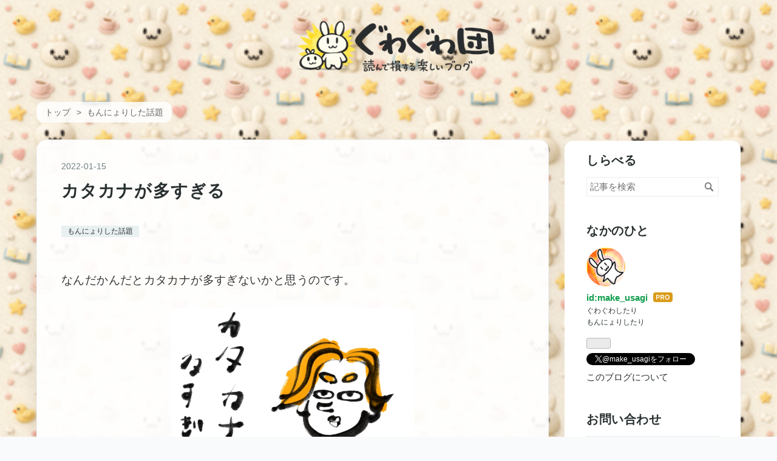

--- FILE ---
content_type: text/html; charset=utf-8
request_url: https://www.gw2.biz/entry/2022/01/15/180000
body_size: 15126
content:
<!DOCTYPE html>
<html
  lang="ja"

data-admin-domain="//blog.hatena.ne.jp"
data-admin-origin="https://blog.hatena.ne.jp"
data-author="make_usagi"
data-avail-langs="ja en"
data-blog="gwgw.hatenablog.com"
data-blog-host="gwgw.hatenablog.com"
data-blog-is-public="1"
data-blog-name="ぐわぐわ団"
data-blog-owner="make_usagi"
data-blog-show-ads=""
data-blog-show-sleeping-ads=""
data-blog-uri="https://www.gw2.biz/"
data-blog-uuid="6653812171401673642"
data-blogs-uri-base="https://www.gw2.biz"
data-brand="pro"
data-data-layer="{&quot;hatenablog&quot;:{&quot;admin&quot;:{},&quot;analytics&quot;:{&quot;brand_property_id&quot;:&quot;&quot;,&quot;measurement_id&quot;:&quot;&quot;,&quot;non_sampling_property_id&quot;:&quot;&quot;,&quot;property_id&quot;:&quot;UA-34040006-4&quot;,&quot;separated_property_id&quot;:&quot;UA-29716941-17&quot;},&quot;blog&quot;:{&quot;blog_id&quot;:&quot;6653812171401673642&quot;,&quot;content_seems_japanese&quot;:&quot;true&quot;,&quot;disable_ads&quot;:&quot;custom_domain&quot;,&quot;enable_ads&quot;:&quot;false&quot;,&quot;enable_keyword_link&quot;:&quot;false&quot;,&quot;entry_show_footer_related_entries&quot;:&quot;true&quot;,&quot;force_pc_view&quot;:&quot;true&quot;,&quot;is_public&quot;:&quot;true&quot;,&quot;is_responsive_view&quot;:&quot;true&quot;,&quot;is_sleeping&quot;:&quot;false&quot;,&quot;lang&quot;:&quot;ja&quot;,&quot;name&quot;:&quot;\u3050\u308f\u3050\u308f\u56e3&quot;,&quot;owner_name&quot;:&quot;make_usagi&quot;,&quot;uri&quot;:&quot;https://www.gw2.biz/&quot;},&quot;brand&quot;:&quot;pro&quot;,&quot;page_id&quot;:&quot;entry&quot;,&quot;permalink_entry&quot;:{&quot;author_name&quot;:&quot;make_usagi&quot;,&quot;categories&quot;:&quot;\u3082\u3093\u306b\u3087\u308a\u3057\u305f\u8a71\u984c&quot;,&quot;character_count&quot;:828,&quot;date&quot;:&quot;2022-01-15&quot;,&quot;entry_id&quot;:&quot;13574176438052431853&quot;,&quot;first_category&quot;:&quot;\u3082\u3093\u306b\u3087\u308a\u3057\u305f\u8a71\u984c&quot;,&quot;hour&quot;:&quot;18&quot;,&quot;title&quot;:&quot;\u30ab\u30bf\u30ab\u30ca\u304c\u591a\u3059\u304e\u308b&quot;,&quot;uri&quot;:&quot;https://www.gw2.biz/entry/2022/01/15/180000&quot;},&quot;pro&quot;:&quot;pro&quot;,&quot;router_type&quot;:&quot;blogs&quot;}}"
data-device="pc"
data-dont-recommend-pro="false"
data-global-domain="https://hatena.blog"
data-globalheader-color="b"
data-globalheader-type="pc"
data-has-touch-view="1"
data-help-url="https://help.hatenablog.com"
data-hide-header="1"
data-no-suggest-touch-view="1"
data-page="entry"
data-parts-domain="https://hatenablog-parts.com"
data-plus-available="1"
data-pro="true"
data-router-type="blogs"
data-sentry-dsn="https://03a33e4781a24cf2885099fed222b56d@sentry.io/1195218"
data-sentry-environment="production"
data-sentry-sample-rate="0.1"
data-static-domain="https://cdn.blog.st-hatena.com"
data-version="ce040fcbad0d42a5e1cae88990dad0"




  data-initial-state="{}"

  >
  <head prefix="og: http://ogp.me/ns# fb: http://ogp.me/ns/fb# article: http://ogp.me/ns/article#">

  

  
  <meta name="viewport" content="width=device-width, initial-scale=1.0" />


  


  

  <meta name="robots" content="max-image-preview:large" />


  <meta charset="utf-8"/>
  <meta http-equiv="X-UA-Compatible" content="IE=7; IE=9; IE=10; IE=11" />
  <title>カタカナが多すぎる - ぐわぐわ団</title>

  
  <link rel="canonical" href="https://www.gw2.biz/entry/2022/01/15/180000"/>



  

<meta itemprop="name" content="カタカナが多すぎる - ぐわぐわ団"/>

  <meta itemprop="image" content="https://cdn.image.st-hatena.com/image/scale/a77268ecec9611b086ca005565da28a241bfb1ab/backend=imagemagick;version=1;width=1300/https%3A%2F%2Fcdn-ak.f.st-hatena.com%2Fimages%2Ffotolife%2Fm%2Fmake_usagi%2F20220113%2F20220113213917.jpg"/>


  <meta property="og:title" content="カタカナが多すぎる - ぐわぐわ団"/>
<meta property="og:type" content="article"/>
  <meta property="og:url" content="https://www.gw2.biz/entry/2022/01/15/180000"/>

  <meta property="og:image" content="https://cdn.image.st-hatena.com/image/scale/a77268ecec9611b086ca005565da28a241bfb1ab/backend=imagemagick;version=1;width=1300/https%3A%2F%2Fcdn-ak.f.st-hatena.com%2Fimages%2Ffotolife%2Fm%2Fmake_usagi%2F20220113%2F20220113213917.jpg"/>

<meta property="og:image:alt" content="カタカナが多すぎる - ぐわぐわ団"/>
    <meta property="og:description" content="なんだかんだとカタカナが多すぎないかと思うのです。 別に美しい日本語などと言うつもりはありませんし、そもそもフランス語の話者である私にとって日本語が醜くなろうがどうでもいいっちゃいいのですが、それにしてもカタカナが多すぎると思うのです。 先日、ニュースを見ていたら「ステルスクラスター」という言葉をきょろんと使っていて、なんのこっちゃと思っていたら、例のウイルスで無症状の人が他の人を感染させ、感染させられた人も無症状だから見えない形でどんどんクラスターが広がっていくみたいな意味なんだとか。言われたらわかりますが「ステルスクラスター」なんてカタカナでとりあえず偉そうに伝えようとするその姿勢が気に食…" />
<meta property="og:site_name" content="ぐわぐわ団"/>

  <meta property="article:published_time" content="2022-01-15T09:00:00Z" />

    <meta property="article:tag" content="もんにょりした話題" />
      <meta name="twitter:card"  content="summary_large_image" />
    <meta name="twitter:image" content="https://cdn.image.st-hatena.com/image/scale/a77268ecec9611b086ca005565da28a241bfb1ab/backend=imagemagick;version=1;width=1300/https%3A%2F%2Fcdn-ak.f.st-hatena.com%2Fimages%2Ffotolife%2Fm%2Fmake_usagi%2F20220113%2F20220113213917.jpg" />  <meta name="twitter:title" content="カタカナが多すぎる - ぐわぐわ団" />    <meta name="twitter:description" content="なんだかんだとカタカナが多すぎないかと思うのです。 別に美しい日本語などと言うつもりはありませんし、そもそもフランス語の話者である私にとって日本語が醜くなろうがどうでもいいっちゃいいのですが、それにしてもカタカナが多すぎると思うのです。 先日、ニュースを見ていたら「ステルスクラスター」という言葉をきょろんと使っていて、…" />  <meta name="twitter:app:name:iphone" content="はてなブログアプリ" />
  <meta name="twitter:app:id:iphone" content="583299321" />
  <meta name="twitter:app:url:iphone" content="hatenablog:///open?uri=https%3A%2F%2Fwww.gw2.biz%2Fentry%2F2022%2F01%2F15%2F180000" />  <meta name="twitter:site" content="@make_usagi" />
  
    <meta name="description" content="なんだかんだとカタカナが多すぎないかと思うのです。 別に美しい日本語などと言うつもりはありませんし、そもそもフランス語の話者である私にとって日本語が醜くなろうがどうでもいいっちゃいいのですが、それにしてもカタカナが多すぎると思うのです。 先日、ニュースを見ていたら「ステルスクラスター」という言葉をきょろんと使っていて、なんのこっちゃと思っていたら、例のウイルスで無症状の人が他の人を感染させ、感染させられた人も無症状だから見えない形でどんどんクラスターが広がっていくみたいな意味なんだとか。言われたらわかりますが「ステルスクラスター」なんてカタカナでとりあえず偉そうに伝えようとするその姿勢が気に食…" />
    <meta name="google-site-verification" content="si_qzmRsC_OXEGIhwNE3_XiLE9EhFVi7lGKATgWgj3EiLE9EhFVi7lGKATgWgj3E" />
    <meta name="keywords" content="ぐわぐわ団,ぐわぐわ,もんにょり" />


  
<script
  id="embed-gtm-data-layer-loader"
  data-data-layer-page-specific="{&quot;hatenablog&quot;:{&quot;blogs_permalink&quot;:{&quot;blog_afc_issued&quot;:&quot;false&quot;,&quot;has_related_entries_with_elasticsearch&quot;:&quot;true&quot;,&quot;is_author_pro&quot;:&quot;true&quot;,&quot;is_blog_sleeping&quot;:&quot;false&quot;,&quot;entry_afc_issued&quot;:&quot;false&quot;}}}"
>
(function() {
  function loadDataLayer(elem, attrName) {
    if (!elem) { return {}; }
    var json = elem.getAttribute(attrName);
    if (!json) { return {}; }
    return JSON.parse(json);
  }

  var globalVariables = loadDataLayer(
    document.documentElement,
    'data-data-layer'
  );
  var pageSpecificVariables = loadDataLayer(
    document.getElementById('embed-gtm-data-layer-loader'),
    'data-data-layer-page-specific'
  );

  var variables = [globalVariables, pageSpecificVariables];

  if (!window.dataLayer) {
    window.dataLayer = [];
  }

  for (var i = 0; i < variables.length; i++) {
    window.dataLayer.push(variables[i]);
  }
})();
</script>

<!-- Google Tag Manager -->
<script>(function(w,d,s,l,i){w[l]=w[l]||[];w[l].push({'gtm.start':
new Date().getTime(),event:'gtm.js'});var f=d.getElementsByTagName(s)[0],
j=d.createElement(s),dl=l!='dataLayer'?'&l='+l:'';j.async=true;j.src=
'https://www.googletagmanager.com/gtm.js?id='+i+dl;f.parentNode.insertBefore(j,f);
})(window,document,'script','dataLayer','GTM-P4CXTW');</script>
<!-- End Google Tag Manager -->











  <link rel="shortcut icon" href="https://www.gw2.biz/icon/favicon">
<link rel="apple-touch-icon" href="https://www.gw2.biz/icon/touch">
<link rel="icon" sizes="192x192" href="https://www.gw2.biz/icon/link">

  

<link rel="alternate" type="application/atom+xml" title="Atom" href="https://www.gw2.biz/feed"/>
<link rel="alternate" type="application/rss+xml" title="RSS2.0" href="https://www.gw2.biz/rss"/>

  <link rel="alternate" type="application/json+oembed" href="https://hatena.blog/oembed?url=https%3A%2F%2Fwww.gw2.biz%2Fentry%2F2022%2F01%2F15%2F180000&amp;format=json" title="oEmbed Profile of カタカナが多すぎる"/>
<link rel="alternate" type="text/xml+oembed" href="https://hatena.blog/oembed?url=https%3A%2F%2Fwww.gw2.biz%2Fentry%2F2022%2F01%2F15%2F180000&amp;format=xml" title="oEmbed Profile of カタカナが多すぎる"/>
  
  <link rel="author" href="http://www.hatena.ne.jp/make_usagi/">

  

  
      <link rel="preload" href="https://cdn-ak.f.st-hatena.com/images/fotolife/m/make_usagi/20260111/20260111135214.png" as="image"/>
      <link rel="preload" href="https://cdn-ak.f.st-hatena.com/images/fotolife/m/make_usagi/20260104/20260104212902.png" as="image"/>
      <link rel="preload" href="https://cdn-ak.f.st-hatena.com/images/fotolife/m/make_usagi/20220113/20220113213917.jpg" as="image"/>


  
    
<link rel="stylesheet" type="text/css" href="https://cdn.blog.st-hatena.com/css/blog.css?version=ce040fcbad0d42a5e1cae88990dad0"/>

    
  <link rel="stylesheet" type="text/css" href="https://usercss.blog.st-hatena.com/blog_style/6653812171401673642/91110287da190017017a8e60e928dbc9b9f0d29a"/>
  
  

  

  
<script> </script>

  
<style>
  div#google_afc_user,
  div.google-afc-user-container,
  div.google_afc_image,
  div.google_afc_blocklink {
      display: block !important;
  }
</style>


  

  
    <script type="application/ld+json">{"@context":"http://schema.org","@type":"Article","dateModified":"2022-01-15T18:00:00+09:00","datePublished":"2022-01-15T18:00:00+09:00","description":"なんだかんだとカタカナが多すぎないかと思うのです。 別に美しい日本語などと言うつもりはありませんし、そもそもフランス語の話者である私にとって日本語が醜くなろうがどうでもいいっちゃいいのですが、それにしてもカタカナが多すぎると思うのです。 先日、ニュースを見ていたら「ステルスクラスター」という言葉をきょろんと使っていて、なんのこっちゃと思っていたら、例のウイルスで無症状の人が他の人を感染させ、感染させられた人も無症状だから見えない形でどんどんクラスターが広がっていくみたいな意味なんだとか。言われたらわかりますが「ステルスクラスター」なんてカタカナでとりあえず偉そうに伝えようとするその姿勢が気に食…","headline":"カタカナが多すぎる","image":["https://cdn-ak.f.st-hatena.com/images/fotolife/m/make_usagi/20220113/20220113213917.jpg"],"mainEntityOfPage":{"@id":"https://www.gw2.biz/entry/2022/01/15/180000","@type":"WebPage"}}</script>

  

  <!-- Google tag (gtag.js) -->
<script async src="https://www.googletagmanager.com/gtag/js?id=G-G31J9ETEJD"></script>
<script>
  window.dataLayer = window.dataLayer || [];
  function gtag(){dataLayer.push(arguments);}
  gtag('js', new Date());

  gtag('config', 'G-G31J9ETEJD');
</script>
</head>

  <body class="page-entry header-image-only enable-bottom-editarea customized-background-image category-もんにょりした話題 globalheader-off globalheader-ng-enabled">
    

<div id="globalheader-container"
  data-brand="hatenablog"
  style="display: none"
  >
  <iframe id="globalheader" height="37" frameborder="0" allowTransparency="true"></iframe>
</div>


  
  
  

  <div id="container">
    <div id="container-inner">
      <header id="blog-title" data-brand="hatenablog">
  <div id="blog-title-inner" style="background-image: url('https://cdn-ak.f.st-hatena.com/images/fotolife/m/make_usagi/20260111/20260111135214.png'); background-position: center -5px;">
    <div id="blog-title-content">
      <h1 id="title"><a href="https://www.gw2.biz/">ぐわぐわ団</a></h1>
      
        <h2 id="blog-description">読んで損する楽しいブログ</h2>
      
    </div>
  </div>
</header>

      

      
          <div id="top-box">
    <div class="breadcrumb" data-test-id="breadcrumb">
      <div class="breadcrumb-inner">
        <a class="breadcrumb-link" href="https://www.gw2.biz/"><span>トップ</span></a>          <span class="breadcrumb-gt">&gt;</span>          <span class="breadcrumb-child">            <a class="breadcrumb-child-link" href="https://www.gw2.biz/archive/category/%E3%82%82%E3%82%93%E3%81%AB%E3%82%87%E3%82%8A%E3%81%97%E3%81%9F%E8%A9%B1%E9%A1%8C"><span>もんにょりした話題</span></a>          </span>            <span class="breadcrumb-gt">&gt;</span>          <span class="breadcrumb-child">            <span>カタカナが多すぎる</span>          </span>      </div>
    </div>
  </div>
  <script type="application/ld+json" class="test-breadcrumb-json-ld">
    {"itemListElement":[{"position":1,"item":{"@id":"https://www.gw2.biz/","name":"トップ"},"@type":"ListItem"},{"@type":"ListItem","position":2,"item":{"@id":"https://www.gw2.biz/archive/category/%E3%82%82%E3%82%93%E3%81%AB%E3%82%87%E3%82%8A%E3%81%97%E3%81%9F%E8%A9%B1%E9%A1%8C","name":"もんにょりした話題"}}],"@context":"http://schema.org","@type":"BreadcrumbList"}
  </script>
      
      




<div id="content" class="hfeed"
  
  >
  <div id="content-inner">
    <div id="wrapper">
      <div id="main">
        <div id="main-inner">
          

          



          
  
  <!-- google_ad_section_start -->
  <!-- rakuten_ad_target_begin -->
  
  
  

  

  
    
      
        <article class="entry hentry test-hentry js-entry-article date-first autopagerize_page_element chars-1200 words-100 mode-html entry-odd" id="entry-13574176438052431853" data-keyword-campaign="" data-uuid="13574176438052431853" data-publication-type="entry">
  <div class="entry-inner">
    <header class="entry-header">
  
    <div class="date entry-date first">
    <a href="https://www.gw2.biz/archive/2022/01/15" rel="nofollow">
      <time datetime="2022-01-15T09:00:00Z" title="2022-01-15T09:00:00Z">
        <span class="date-year">2022</span><span class="hyphen">-</span><span class="date-month">01</span><span class="hyphen">-</span><span class="date-day">15</span>
      </time>
    </a>
      </div>
  <h1 class="entry-title">
  <a href="https://www.gw2.biz/entry/2022/01/15/180000" class="entry-title-link bookmark">カタカナが多すぎる</a>
</h1>

  
  

  <div class="entry-categories categories">
    
    <a href="https://www.gw2.biz/archive/category/%E3%82%82%E3%82%93%E3%81%AB%E3%82%87%E3%82%8A%E3%81%97%E3%81%9F%E8%A9%B1%E9%A1%8C" class="entry-category-link category-もんにょりした話題">もんにょりした話題</a>
    
  </div>


  

  

</header>

    


    <div class="entry-content hatenablog-entry">
  
    <p>なんだかんだとカタカナが多すぎないかと思うのです。</p>
<p><img src="https://cdn-ak.f.st-hatena.com/images/fotolife/m/make_usagi/20220113/20220113213917.jpg" alt="f:id:make_usagi:20220113213917j:plain" width="400" loading="lazy" title="" class="hatena-fotolife" itemprop="image" /></p>
<p>別に美しい日本語などと言うつもりはありませんし、そもそもフランス語の話者である私にとって日本語が醜くなろうがどうでもいいっちゃいいのですが、それにしてもカタカナが多すぎると思うのです。</p>
<p>先日、ニュースを見ていたら「ステルスクラスター」という言葉をきょろんと使っていて、なんのこっちゃと思っていたら、例のウイルスで無症状の人が他の人を感染させ、感染させられた人も無症状だから見えない形でどんどんクラスターが広がっていくみたいな意味なんだとか。言われたらわかりますが「ステルスクラスター」なんてカタカナでとりあえず偉そうに伝えようとするその姿勢が気に食わないのです。</p>
<p>他にもたくさんカタカナが世の中には増殖しています。トロピカルージュの次はデリシャスパーティですよ。私の大好きなスマプリなんかは単にスマイルですからね。一番最初は「ふたりはプリキュア」ですからプリキュアの前にカタカナなどなかったのです。それがいまやデリシャスパーティですよ。いや、デリシャスパーティ♡プリキュアは本気で楽しみ。</p>
<p>他には……そうですね、エハラマサヒロとか、ですかね。カタカナですからね。ロバート・フェルドマンならカタカナでも仕方がないと思うのですが、エハラマサヒロはカタカナにしなければならないのでしょうか。甚だ疑問です。</p>
<p>いっそのこと、カタカナ税でも取ればいいのではないでしょうか。カタカナを一文字使うたびに10円とか。ぐわぐわ団はいっこうに構いませんよ。それどころか、ぜんふひらがなでかいてもいいぐらいです。そのほうがすっきりするかもしれません。</p>
<p>ただ、そうなるとエハラマサヒロが自分の名前を書くたびに70円取られるわけですし、ロバート・フェルドマンなどは150円も取られる……と思いきや、正しくは ”Robert Alan Feldman” なのでセーフ。結局のところ、エハラマサヒロだけが損をする世の中のようです。合掌。</p>
    
    




    

  
</div>

    
  <footer class="entry-footer">
    
    <div class="entry-tags-wrapper">
  <div class="entry-tags">  </div>
</div>

    <p class="entry-footer-section track-inview-by-gtm" data-gtm-track-json="{&quot;area&quot;: &quot;finish_reading&quot;}">
  <span class="author vcard"><span class="fn" data-load-nickname="1" data-user-name="make_usagi" >make_usagi</span></span>
  <span class="entry-footer-time"><a href="https://www.gw2.biz/entry/2022/01/15/180000"><time data-relative datetime="2022-01-15T09:00:00Z" title="2022-01-15T09:00:00Z" class="updated">2022-01-15 18:00</time></a></span>
  
  
  
</p>

    
  <div
    class="hatena-star-container"
    data-hatena-star-container
    data-hatena-star-url="https://www.gw2.biz/entry/2022/01/15/180000"
    data-hatena-star-title="カタカナが多すぎる"
    data-hatena-star-variant="profile-icon"
    data-hatena-star-profile-url-template="https://blog.hatena.ne.jp/{username}/"
  ></div>


    
<div class="social-buttons">
  
  
    <div class="social-button-item">
      <a href="https://b.hatena.ne.jp/entry/s/www.gw2.biz/entry/2022/01/15/180000" class="hatena-bookmark-button" data-hatena-bookmark-url="https://www.gw2.biz/entry/2022/01/15/180000" data-hatena-bookmark-layout="vertical-balloon" data-hatena-bookmark-lang="ja" title="この記事をはてなブックマークに追加"><img src="https://b.st-hatena.com/images/entry-button/button-only.gif" alt="この記事をはてなブックマークに追加" width="20" height="20" style="border: none;" /></a>
    </div>
  
  
    <div class="social-button-item">
      <div class="fb-share-button" data-layout="box_count" data-href="https://www.gw2.biz/entry/2022/01/15/180000"></div>
    </div>
  
  
    
    
    <div class="social-button-item">
      <a
          class="entry-share-button entry-share-button-twitter test-share-button-twitter"
          href="https://x.com/intent/tweet?text=%E3%82%AB%E3%82%BF%E3%82%AB%E3%83%8A%E3%81%8C%E5%A4%9A%E3%81%99%E3%81%8E%E3%82%8B+-+%E3%81%90%E3%82%8F%E3%81%90%E3%82%8F%E5%9B%A3&amp;url=https%3A%2F%2Fwww.gw2.biz%2Fentry%2F2022%2F01%2F15%2F180000"
          title="X（Twitter）で投稿する"
        ></a>
    </div>
  
  
  
  
  
  
</div>

    

    <div class="customized-footer">
      

        

          <div class="entry-footer-modules" id="entry-footer-secondary-modules">      
<div class="hatena-module hatena-module-related-entries" >
      
  <!-- Hatena-Epic-has-related-entries-with-elasticsearch:true -->
  <div class="hatena-module-title">
    関連記事
  </div>
  <div class="hatena-module-body">
    <ul class="related-entries hatena-urllist urllist-with-thumbnails">
  
  
    
    <li class="urllist-item related-entries-item">
      <div class="urllist-item-inner related-entries-item-inner">
        
          
                      <a class="urllist-image-link related-entries-image-link" href="https://www.gw2.biz/entry/2024/10/17/180000">
  <img alt="ノーベル漫画賞に「うたかたダイアログ」を！" src="https://cdn.image.st-hatena.com/image/square/17e5b748f0beb7c34b3ddd7f41dca66bf5cfa15b/backend=imagemagick;height=100;version=1;width=100/https%3A%2F%2Fcdn-ak.f.st-hatena.com%2Fimages%2Ffotolife%2Fm%2Fmake_usagi%2F20240407%2F20240407201927.jpg" class="urllist-image related-entries-image" title="ノーベル漫画賞に「うたかたダイアログ」を！" width="100" height="100" loading="lazy">
</a>
            <div class="urllist-date-link related-entries-date-link">
  <a href="https://www.gw2.biz/archive/2024/10/17" rel="nofollow">
    <time datetime="2024-10-17T09:00:00Z" title="2024年10月17日">
      2024-10-17
    </time>
  </a>
</div>

          <a href="https://www.gw2.biz/entry/2024/10/17/180000" class="urllist-title-link related-entries-title-link  urllist-title related-entries-title">ノーベル漫画賞に「うたかたダイアログ」を！</a>




          
          

                      <div class="urllist-entry-body related-entries-entry-body">というわけで、昨日の続き。まさか昨日の記事の続きが読めると…</div>
      </div>
    </li>
  
    
    <li class="urllist-item related-entries-item">
      <div class="urllist-item-inner related-entries-item-inner">
        
          
                      <a class="urllist-image-link related-entries-image-link" href="https://www.gw2.biz/entry/2024/04/05/180000">
  <img alt="マンネリを打破！ぐわぐわ団の新たな挑戦" src="https://cdn.image.st-hatena.com/image/square/1c2e1f861ef1f2d188b6859c972fc18572f92404/backend=imagemagick;height=100;version=1;width=100/https%3A%2F%2Fcdn-ak.f.st-hatena.com%2Fimages%2Ffotolife%2Fm%2Fmake_usagi%2F20240404%2F20240404215527.jpg" class="urllist-image related-entries-image" title="マンネリを打破！ぐわぐわ団の新たな挑戦" width="100" height="100" loading="lazy">
</a>
            <div class="urllist-date-link related-entries-date-link">
  <a href="https://www.gw2.biz/archive/2024/04/05" rel="nofollow">
    <time datetime="2024-04-05T09:00:00Z" title="2024年4月5日">
      2024-04-05
    </time>
  </a>
</div>

          <a href="https://www.gw2.biz/entry/2024/04/05/180000" class="urllist-title-link related-entries-title-link  urllist-title related-entries-title">マンネリを打破！ぐわぐわ団の新たな挑戦</a>




          
          

                      <div class="urllist-entry-body related-entries-entry-body">ぐわぐわ団もそろそろマンネリになっていないか心配でなりませ…</div>
      </div>
    </li>
  
    
    <li class="urllist-item related-entries-item">
      <div class="urllist-item-inner related-entries-item-inner">
        
          
                      <a class="urllist-image-link related-entries-image-link" href="https://www.gw2.biz/entry/2023/08/20/180000">
  <img alt="サイドスローが多すぎやしないか？" src="https://cdn.image.st-hatena.com/image/square/4939bbb619496b0dabbcc8fa98b43698b5a5c3d6/backend=imagemagick;height=100;version=1;width=100/https%3A%2F%2Fcdn-ak.f.st-hatena.com%2Fimages%2Ffotolife%2Fm%2Fmake_usagi%2F20230817%2F20230817223105.jpg" class="urllist-image related-entries-image" title="サイドスローが多すぎやしないか？" width="100" height="100" loading="lazy">
</a>
            <div class="urllist-date-link related-entries-date-link">
  <a href="https://www.gw2.biz/archive/2023/08/20" rel="nofollow">
    <time datetime="2023-08-20T09:00:00Z" title="2023年8月20日">
      2023-08-20
    </time>
  </a>
</div>

          <a href="https://www.gw2.biz/entry/2023/08/20/180000" class="urllist-title-link related-entries-title-link  urllist-title related-entries-title">サイドスローが多すぎやしないか？</a>




          
          

                      <div class="urllist-entry-body related-entries-entry-body">高校野球のせいでプリキュアが見れないという私怨から、常日頃…</div>
      </div>
    </li>
  
    
    <li class="urllist-item related-entries-item">
      <div class="urllist-item-inner related-entries-item-inner">
        
          
                      <a class="urllist-image-link related-entries-image-link" href="https://www.gw2.biz/entry/2023/02/24/180000">
  <img alt="外人を無理矢理漢字で表現する" src="https://cdn.image.st-hatena.com/image/square/a1c7202e7d008b7cb51bdc6338064cdf439b9f86/backend=imagemagick;height=100;version=1;width=100/https%3A%2F%2Fcdn-ak.f.st-hatena.com%2Fimages%2Ffotolife%2Fm%2Fmake_usagi%2F20230223%2F20230223230708.jpg" class="urllist-image related-entries-image" title="外人を無理矢理漢字で表現する" width="100" height="100" loading="lazy">
</a>
            <div class="urllist-date-link related-entries-date-link">
  <a href="https://www.gw2.biz/archive/2023/02/24" rel="nofollow">
    <time datetime="2023-02-24T09:00:00Z" title="2023年2月24日">
      2023-02-24
    </time>
  </a>
</div>

          <a href="https://www.gw2.biz/entry/2023/02/24/180000" class="urllist-title-link related-entries-title-link  urllist-title related-entries-title">外人を無理矢理漢字で表現する</a>




          
          

                      <div class="urllist-entry-body related-entries-entry-body">アメリカの大統領はジョー・バイデンですが、名前を聞くたびに…</div>
      </div>
    </li>
  
    
    <li class="urllist-item related-entries-item">
      <div class="urllist-item-inner related-entries-item-inner">
        
          
                      <a class="urllist-image-link related-entries-image-link" href="https://www.gw2.biz/entry/2022/03/14/180000">
  <img alt="プリキュアへの妨害はぐわぐわ団への宣戦布告とみなす" src="https://cdn.image.st-hatena.com/image/square/4191fe9cd81c3a5a992afb99d120130e8b0c9a77/backend=imagemagick;height=100;version=1;width=100/https%3A%2F%2Fcdn-ak.f.st-hatena.com%2Fimages%2Ffotolife%2Fm%2Fmake_usagi%2F20220313%2F20220313131309.jpg" class="urllist-image related-entries-image" title="プリキュアへの妨害はぐわぐわ団への宣戦布告とみなす" width="100" height="100" loading="lazy">
</a>
            <div class="urllist-date-link related-entries-date-link">
  <a href="https://www.gw2.biz/archive/2022/03/14" rel="nofollow">
    <time datetime="2022-03-14T09:00:00Z" title="2022年3月14日">
      2022-03-14
    </time>
  </a>
</div>

          <a href="https://www.gw2.biz/entry/2022/03/14/180000" class="urllist-title-link related-entries-title-link  urllist-title related-entries-title">プリキュアへの妨害はぐわぐわ団への宣戦布告とみなす</a>




          
          

                      <div class="urllist-entry-body related-entries-entry-body">こないだの日曜日の『デリシャスパーティ♡プリキュア』ですが、…</div>
      </div>
    </li>
  
</ul>

  </div>
</div>
  </div>
        
  <div class="entry-footer-html"><p><a href='https://feedly.com/i/subscription/feed%2Fhttp%3A%2F%2Fgwgw.hatenablog.com%2Ffeed'  target='blank'><img id='feedlyFollow' src='https://s3.feedly.com/img/follows/feedly-follow-rectangle-flat-small_2x.png' alt='follow us in feedly' width='66' height='20'></a>   <iframe src="https://blog.hatena.ne.jp/make_usagi/gwgw.hatenablog.com/subscribe/iframe" allowtransparency="true" frameborder="0" scrolling="no" width="150" height="28"></iframe></p></div>


      
    </div>
    

  </footer>

  </div>
</article>

      
      
    
  

  
  <!-- rakuten_ad_target_end -->
  <!-- google_ad_section_end -->
  
  
  
  <div class="pager pager-permalink permalink">
    
      
      <span class="pager-prev">
        <a href="https://www.gw2.biz/entry/2022/01/16/060000" rel="prev">
          <span class="pager-arrow">&laquo; </span>
          クラスター発生しましたが
        </a>
      </span>
    
    
      
      <span class="pager-next">
        <a href="https://www.gw2.biz/entry/2022/01/15/060000" rel="next">
          8時間労働
          <span class="pager-arrow"> &raquo;</span>
        </a>
      </span>
    
  </div>


  



        </div>
      </div>

      <aside id="box1">
  <div id="box1-inner">
  </div>
</aside>

    </div><!-- #wrapper -->

    
<aside id="box2">
  
  <div id="box2-inner">
    
      <div class="hatena-module hatena-module-search-box">
  <div class="hatena-module-title">
    しらべる
  </div>
  <div class="hatena-module-body">
    <form class="search-form" role="search" action="https://www.gw2.biz/search" method="get">
  <input type="text" name="q" class="search-module-input" value="" placeholder="記事を検索" required>
  <input type="submit" value="検索" class="search-module-button" />
</form>

  </div>
</div>

    
      

<div class="hatena-module hatena-module-profile">
  <div class="hatena-module-title">
    なかのひと
  </div>
  <div class="hatena-module-body">
    
    <a href="https://www.gw2.biz/about" class="profile-icon-link">
      <img src="https://cdn.profile-image.st-hatena.com/users/make_usagi/profile.png?1466249383"
      alt="id:make_usagi" class="profile-icon" />
    </a>
    

    
    <span class="id">
      <a href="https://www.gw2.biz/about" class="hatena-id-link"><span data-load-nickname="1" data-user-name="make_usagi">id:make_usagi</span></a>
      
  
  
    <a href="https://blog.hatena.ne.jp/-/pro?plus_via=blog_plus_badge&amp;utm_source=pro_badge&amp;utm_medium=referral&amp;utm_campaign=register_pro" title="はてなブログPro"><i class="badge-type-pro">はてなブログPro</i></a>
  


    </span>
    

    

    
    <div class="profile-description">
      <p>ぐわぐわしたり<br />
もんにょりしたり</p>

    </div>
    

    
      <div class="hatena-follow-button-box btn-subscribe js-hatena-follow-button-box"
  
  >

  <a href="#" class="hatena-follow-button js-hatena-follow-button">
    <span class="subscribing">
      <span class="foreground">読者です</span>
      <span class="background">読者をやめる</span>
    </span>
    <span class="unsubscribing" data-track-name="profile-widget-subscribe-button" data-track-once>
      <span class="foreground">読者になる</span>
      <span class="background">読者になる</span>
    </span>
  </a>
  <div class="subscription-count-box js-subscription-count-box">
    <i></i>
    <u></u>
    <span class="subscription-count js-subscription-count">
    </span>
  </div>
</div>

    

    
      <div class="hatena-follow-button-box">
        <a href="https://twitter.com/make_usagi" title="X（Twitter）アカウント" class="btn-twitter" data-lang="ja">
          <img src="https://cdn.blog.st-hatena.com/images/theme/plofile-socialize-x.svg?version=ce040fcbad0d42a5e1cae88990dad0" alt="X">
          <span>
            @make_usagiをフォロー
          </span>
        </a>
      </div>
    

    <div class="profile-about">
      <a href="https://www.gw2.biz/about">このブログについて</a>
    </div>

  </div>
</div>

    
      <div class="hatena-module hatena-module-links">
  <div class="hatena-module-title">
    お問い合わせ
  </div>
  <div class="hatena-module-body">
    <ul class="hatena-urllist">
      
        <li>
          <a href="https://www.gw2.biz/about">ぐわぐわ団について</a>
        </li>
      
        <li>
          <a href="https://www.gw2.biz/contact">お問い合わせ</a>
        </li>
      
        <li>
          <a href="https://marshmallow-qa.com/make_usagi">マシュマロ</a>
        </li>
      
    </ul>
  </div>
</div>

    
      
<div class="hatena-module hatena-module-html">
    <div class="hatena-module-title">4コマ漫画集（Kindle）</div>
  <div class="hatena-module-body">
    <div style="margin: 0; padding: 0; text-align: center;">
  <table style="border-collapse: collapse; border: 1px solid #a9a9a9; background-color: #ffffff; color: #000000; margin: 0 auto;">
    <tbody>
      <tr>
        <th style="border: 1px solid #A9A9A9; background-color: #FFFFD3; color: #000000; text-align: center; height: 1em;">
          2025年
        </th>
        <th style="border: 1px solid #A9A9A9; background-color: #FFFFD3; color: #000000; text-align: center; height: 1em;">
          2024年
        </th>
      </tr>
      <tr>
        <td style="border: 1px solid #A9A9A9; text-align: center; vertical-align: middle;">
          <a rel="sponsored" href="https://www.amazon.co.jp/dp/B0GDGYC3XR?tag=mokemokgrjp-22&amp;linkCode=osi&amp;th=1&amp;psc=1" class="asin">
            <img src="https://m.media-amazon.com/images/I/51D72lCK8PL._SL500_.jpg"
                 alt="ぐわぐわ団　４コマ漫画集　2025"
                 title="ぐわぐわ団　４コマ漫画集　2025"
                 class="asin"
                 style="display: block; margin: 0 auto; max-width: 100%; height: auto;">
          </a>
        </td>
        <td style="border: 1px solid #A9A9A9; text-align: center; vertical-align: middle;">
          <a rel="sponsored" href="https://www.amazon.co.jp/dp/B0DY6B986V?tag=mokemokgrjp-22&amp;linkCode=osi&amp;th=1&amp;psc=1" class="asin">
            <img src="https://m.media-amazon.com/images/I/41oPEOQwczL._SL500_.jpg"
                 alt="ぐわぐわ団　４コマ漫画集　2024年"
                 title="ぐわぐわ団　４コマ漫画集　2024年"
                 class="asin"
                 style="display: block; margin: 0 auto; max-width: 100%; height: auto;">
          </a>
        </td>
      </tr>
    </tbody>
  </table>
</div>
  </div>
</div>

    
      
<div class="hatena-module hatena-module-html">
    <div class="hatena-module-title">4コマ漫画集（Kindle）</div>
  <div class="hatena-module-body">
    <div style="margin: 0; padding: 0; text-align: center;">
  <table style="border-collapse: collapse; border: 1px solid #a9a9a9; background-color: #ffffff; color: #000000; margin: 0 auto;">
    <tbody>
      <tr>
        <th style="border: 1px solid #A9A9A9; background-color: #FFFFD3; color: #000000; text-align: center; height: 1em;">
          2023年
        </th>
        <th style="border: 1px solid #A9A9A9; background-color: #FFFFD3; color: #000000; text-align: center; height: 1em;">
          2022年下半期
        </th>
      </tr>
      <tr>
        <td style="border: 1px solid #A9A9A9; text-align: center; vertical-align: middle;">
          <a rel="sponsored" href="https://www.amazon.co.jp/dp/B0CR7TNW2J?tag=mokemokgrjp-22&amp;linkCode=osi&amp;th=1&amp;psc=1" class="asin">
            <img src="https://m.media-amazon.com/images/I/51tapyNlg7L._SL500_.jpg"
                 alt="ぐわぐわ団　４コマ漫画集　2023年"
                 title="ぐわぐわ団　４コマ漫画集　2023年"
                 class="asin"
                 style="display: block; margin: 0 auto; max-width: 100%; height: auto;">
          </a>
        </td>
        <td style="border: 1px solid #A9A9A9; text-align: center; vertical-align: middle;">
          <a rel="sponsored" href="https://www.amazon.co.jp/dp/B0BR28HVPT?tag=mokemokgrjp-22&amp;linkCode=osi&amp;th=1&amp;psc=1" class="asin">
            <img src="https://m.media-amazon.com/images/I/51lLZP6ocuL._SL500_.jpg"
                 alt="ぐわぐわ団　４コマ漫画集　2022年下半期"
                 title="ぐわぐわ団　４コマ漫画集　2022年下半期"
                 class="asin"
                 style="display: block; margin: 0 auto; max-width: 100%; height: auto;">
          </a>
        </td>
      </tr>
    </tbody>
  </table>
</div>
  </div>
</div>

    
      
<div class="hatena-module hatena-module-html">
    <div class="hatena-module-title">電子書籍（Kindle）</div>
  <div class="hatena-module-body">
    <div style="margin: 0; padding: 0; text-align: center;">
  <table style="border-collapse: collapse; border: 1px solid #a9a9a9; background-color: #ffffff; color: #000000; margin: 0 auto;">
    <tbody>
      <tr>
        <th style="border: 1px solid #A9A9A9; background-color: #FFFFD3; color: #000000; text-align: center; height: 1em;">
          お悩み相談
        </th>
        <th style="border: 1px solid #A9A9A9; background-color: #FFFFD3; color: #000000; text-align: center; height: 1em;">
          魚雷人間
        </th>
      </tr>
      <tr>
        <td style="border: 1px solid #A9A9A9; text-align: center; vertical-align: middle;">
          <a target="_blank"
             href="https://www.amazon.co.jp/%E8%87%AA%E7%94%B1%E3%83%8D%E3%82%B3%E3%80%81%E3%82%B9%E3%82%B3%E3%81%A1%E3%82%83%E3%82%93%E3%80%81%E3%81%90%E3%82%8F%E3%81%90%E3%82%8F%E5%9B%A3%E3%81%AE%E3%81%BF%E3%82%93%E3%81%AA%E3%81%A7%E5%A5%BD%E3%81%8D%E5%8B%9D%E6%89%8B%E3%81%AB%E3%81%8A%E6%82%A9%E3%81%BF%E8%A7%A3%E6%B1%BA-%E3%81%BF%E3%82%93%E3%81%AA%E6%AD%A3%E8%A7%A3%EF%BC%81-%E8%87%AA%E7%94%B1%E3%83%8D%E3%82%B3-ebook/dp/B07R93GMZN/ref=sr_1_1?__mk_ja_JP=%E3%82%AB%E3%82%BF%E3%82%AB%E3%83%8A&amp;crid=VQI5ELPAEQTD&amp;keywords=B07R93GMZN&amp;qid=1703977403&amp;s=digital-text&amp;sprefix=b07r93gmzn%252Cdigital-text%252C241&amp;sr=1-1&amp;_encoding=UTF8&amp;tag=mokemokejp-22&amp;linkCode=ur2&amp;linkId=9359ae139df0d2c5f31205190fe7a347&amp;camp=247&amp;creative=1211">
            <img src="https://cdn-ak.f.st-hatena.com/images/fotolife/m/make_usagi/20250225/20250225003959.jpg"
                 width="750"
                 height="1200"
                 loading="lazy"
                 alt="お悩み相談"
                 class="hatena-fotolife"
                 itemprop="image"
                 style="display: block; margin: 0 auto;">
          </a>
        </td>
        <td style="border: 1px solid #A9A9A9; text-align: center; vertical-align: middle;">
          <a target="_blank"
             href="https://www.amazon.co.jp/%E9%AD%9A%E9%9B%B7%E4%BA%BA%E9%96%93-%E3%81%BE%E3%81%91%E3%82%82%E3%81%91-ebook/dp/B08LTL1JH1/ref=sr_1_5?__mk_ja_JP=%E3%82%AB%E3%82%BF%E3%82%AB%E3%83%8A&amp;crid=QTW481B0G6YU&amp;keywords=%E9%AD%9A%E9%9B%B7%E4%BA%BA%E9%96%93&amp;qid=1703977747&amp;sprefix=%E9%AD%9A%E9%9B%B7%E4%BA%BA%E9%96%93%252Caps%252C237&amp;sr=8-5&amp;_encoding=UTF8&amp;tag=mokemokejp-22&amp;linkCode=ur2&amp;linkId=867b789dcc2701b700642b45295f3da0&amp;camp=247&amp;creative=1211">
            <img src="https://cdn-ak.f.st-hatena.com/images/fotolife/m/make_usagi/20250225/20250225003948.jpg"
                 width="750"
                 height="1200"
                 loading="lazy"
                 alt="魚雷人間"
                 class="hatena-fotolife"
                 itemprop="image"
                 style="display: block; margin: 0 auto;">
          </a>
        </td>
      </tr>
    </tbody>
  </table>
</div>
  </div>
</div>

    
      <div class="hatena-module hatena-module-recent-entries ">
  <div class="hatena-module-title">
    <a href="https://www.gw2.biz/archive">
      最近書いたの
    </a>
  </div>
  <div class="hatena-module-body">
    <ul class="recent-entries hatena-urllist urllist-with-thumbnails">
  
  
    
    <li class="urllist-item recent-entries-item">
      <div class="urllist-item-inner recent-entries-item-inner">
        
          
                      <a class="urllist-image-link recent-entries-image-link" href="https://www.gw2.biz/entry/2026/01/17/180000">
  <img alt="酔虎伝で麻婆豆腐定食をいただいた" src="https://cdn.image.st-hatena.com/image/square/c81759330d86f5ae48d866d35fd88984a4b98007/backend=imagemagick;height=80;version=1;width=120/https%3A%2F%2Fcdn-ak.f.st-hatena.com%2Fimages%2Ffotolife%2Fm%2Fmake_usagi%2F20260117%2F20260117145924.png" class="urllist-image recent-entries-image" title="酔虎伝で麻婆豆腐定食をいただいた" width="120" height="80" loading="lazy">
</a>
            <div class="urllist-date-link recent-entries-date-link">
  <a href="https://www.gw2.biz/archive/2026/01/17" rel="nofollow">
    <time datetime="2026-01-17T09:00:00Z" title="2026年1月17日">
      2026-01-17
    </time>
  </a>
</div>

          <a href="https://www.gw2.biz/entry/2026/01/17/180000" class="urllist-title-link recent-entries-title-link  urllist-title recent-entries-title">酔虎伝で麻婆豆腐定食をいただいた</a>




          
          

                </div>
    </li>
  
    
    <li class="urllist-item recent-entries-item">
      <div class="urllist-item-inner recent-entries-item-inner">
        
          
                      <a class="urllist-image-link recent-entries-image-link" href="https://www.gw2.biz/entry/2026/01/17/060000">
  <img alt="一枚の葉" src="https://cdn.image.st-hatena.com/image/square/0971cac9159bd9fe846e3e4bb6e05e46ba37b204/backend=imagemagick;height=80;version=1;width=120/https%3A%2F%2Fcdn.user.blog.st-hatena.com%2Fdefault_entry_og_image%2F121481977%2F1657953043585597" class="urllist-image recent-entries-image" title="一枚の葉" width="120" height="80" loading="lazy">
</a>
            <div class="urllist-date-link recent-entries-date-link">
  <a href="https://www.gw2.biz/archive/2026/01/17" rel="nofollow">
    <time datetime="2026-01-16T21:00:00Z" title="2026年1月17日">
      2026-01-17
    </time>
  </a>
</div>

          <a href="https://www.gw2.biz/entry/2026/01/17/060000" class="urllist-title-link recent-entries-title-link  urllist-title recent-entries-title">一枚の葉</a>




          
          

                </div>
    </li>
  
    
    <li class="urllist-item recent-entries-item">
      <div class="urllist-item-inner recent-entries-item-inner">
        
          
                      <a class="urllist-image-link recent-entries-image-link" href="https://www.gw2.biz/entry/2026/01/16/180000">
  <img alt="肉のハナマサで浮かれるぐわぐわ団" src="https://cdn.image.st-hatena.com/image/square/64bc1854b1b6228299ed21499c4ef2f4feacd748/backend=imagemagick;height=80;version=1;width=120/https%3A%2F%2Fcdn-ak.f.st-hatena.com%2Fimages%2Ffotolife%2Fm%2Fmake_usagi%2F20260115%2F20260115223240.png" class="urllist-image recent-entries-image" title="肉のハナマサで浮かれるぐわぐわ団" width="120" height="80" loading="lazy">
</a>
            <div class="urllist-date-link recent-entries-date-link">
  <a href="https://www.gw2.biz/archive/2026/01/16" rel="nofollow">
    <time datetime="2026-01-16T09:00:00Z" title="2026年1月16日">
      2026-01-16
    </time>
  </a>
</div>

          <a href="https://www.gw2.biz/entry/2026/01/16/180000" class="urllist-title-link recent-entries-title-link  urllist-title recent-entries-title">肉のハナマサで浮かれるぐわぐわ団</a>




          
          

                </div>
    </li>
  
    
    <li class="urllist-item recent-entries-item">
      <div class="urllist-item-inner recent-entries-item-inner">
        
          
                      <a class="urllist-image-link recent-entries-image-link" href="https://www.gw2.biz/entry/2026/01/16/060000">
  <img alt="あぶはちとらず" src="https://cdn.image.st-hatena.com/image/square/0971cac9159bd9fe846e3e4bb6e05e46ba37b204/backend=imagemagick;height=80;version=1;width=120/https%3A%2F%2Fcdn.user.blog.st-hatena.com%2Fdefault_entry_og_image%2F121481977%2F1657953043585597" class="urllist-image recent-entries-image" title="あぶはちとらず" width="120" height="80" loading="lazy">
</a>
            <div class="urllist-date-link recent-entries-date-link">
  <a href="https://www.gw2.biz/archive/2026/01/16" rel="nofollow">
    <time datetime="2026-01-15T21:00:00Z" title="2026年1月16日">
      2026-01-16
    </time>
  </a>
</div>

          <a href="https://www.gw2.biz/entry/2026/01/16/060000" class="urllist-title-link recent-entries-title-link  urllist-title recent-entries-title">あぶはちとらず</a>




          
          

                </div>
    </li>
  
</ul>

          <div class="urllist-see-more recent-entries-see-more">
        <a href="https://www.gw2.biz/archive"  class="urllist-see-more-link recent-entries-see-more-link">
          もっと見る
        </a>
      </div>  </div>
</div>

    
      

<div class="hatena-module hatena-module-archive" data-archive-type="calendar" data-archive-url="https://www.gw2.biz/archive">
  <div class="hatena-module-title">
    <a href="https://www.gw2.biz/archive">カレンダー</a>
  </div>
  <div class="hatena-module-body">
    
  </div>
</div>

    
      
<div class="hatena-module hatena-module-entries-access-ranking"
  data-count="5"
  data-source="access"
  data-enable_customize_format="0"
  data-display_entry_image_size_width="120"
  data-display_entry_image_size_height="80"

  data-display_entry_category="0"
  data-display_entry_image="1"
  data-display_entry_image_size_width="120"
  data-display_entry_image_size_height="80"
  data-display_entry_body_length="0"
  data-display_entry_date="1"
  data-display_entry_title_length="20"
  data-restrict_entry_title_length="0"
  data-display_bookmark_count="0"

>
  <div class="hatena-module-title">
    
      みんな読んでる
    
  </div>
  <div class="hatena-module-body">
    
  </div>
</div>

    
      
<div class="hatena-module hatena-module-entries-access-ranking"
  data-count="5"
  data-source="total_bookmark"
  data-enable_customize_format="0"
  data-display_entry_image_size_width="120"
  data-display_entry_image_size_height="80"

  data-display_entry_category="0"
  data-display_entry_image="1"
  data-display_entry_image_size_width="120"
  data-display_entry_image_size_height="80"
  data-display_entry_body_length="0"
  data-display_entry_date="1"
  data-display_entry_title_length="20"
  data-restrict_entry_title_length="0"
  data-display_bookmark_count="0"

>
  <div class="hatena-module-title">
    
      <a href="http://b.hatena.ne.jp/entrylist?url=https%3A%2F%2Fwww.gw2.biz%2F&amp;sort=count">よく読まれてる</a>
    
  </div>
  <div class="hatena-module-body">
    
  </div>
</div>

    
      

<div class="hatena-module hatena-module-category">
  <div class="hatena-module-title">
    話題一覧
  </div>
  <div class="hatena-module-body">
    <ul class="hatena-urllist">
      
        <li>
          <a href="https://www.gw2.biz/archive/category/%EF%BC%94%E3%82%B3%E3%83%9E%E6%BC%AB%E7%94%BB" class="category-４コマ漫画">
            ４コマ漫画 (3386)
          </a>
        </li>
      
        <li>
          <a href="https://www.gw2.biz/archive/category/%E3%81%98%E3%82%93%E3%82%8F%E3%82%8A%E3%81%99%E3%82%8B%E8%A9%B1%E9%A1%8C" class="category-じんわりする話題">
            じんわりする話題 (789)
          </a>
        </li>
      
        <li>
          <a href="https://www.gw2.biz/archive/category/%E3%81%90%E3%82%8F%E3%81%90%E3%82%8F%E3%81%97%E3%81%9F%E8%A9%B1%E9%A1%8C" class="category-ぐわぐわした話題">
            ぐわぐわした話題 (753)
          </a>
        </li>
      
        <li>
          <a href="https://www.gw2.biz/archive/category/%E3%82%82%E3%82%93%E3%81%AB%E3%82%87%E3%82%8A%E3%81%97%E3%81%9F%E8%A9%B1%E9%A1%8C" class="category-もんにょりした話題">
            もんにょりした話題 (532)
          </a>
        </li>
      
        <li>
          <a href="https://www.gw2.biz/archive/category/%E7%BE%8E%E5%91%B3%E3%81%97%E3%81%84%E3%81%AE%E8%A9%B1%E9%A1%8C" class="category-美味しいの話題">
            美味しいの話題 (296)
          </a>
        </li>
      
        <li>
          <a href="https://www.gw2.biz/archive/category/%E3%81%AB%E3%81%8C%E3%81%AB%E3%81%8C%E3%81%97%E3%81%9F%E8%A9%B1%E9%A1%8C" class="category-にがにがした話題">
            にがにがした話題 (282)
          </a>
        </li>
      
        <li>
          <a href="https://www.gw2.biz/archive/category/%E5%89%B5%E6%84%8F%E5%B7%A5%E5%A4%AB%E3%81%99%E3%82%8B%E8%A9%B1%E9%A1%8C" class="category-創意工夫する話題">
            創意工夫する話題 (265)
          </a>
        </li>
      
        <li>
          <a href="https://www.gw2.biz/archive/category/%E6%99%AE%E9%80%9A%E3%81%AE%E8%A9%B1%E9%A1%8C" class="category-普通の話題">
            普通の話題 (257)
          </a>
        </li>
      
        <li>
          <a href="https://www.gw2.biz/archive/category/%E7%B4%A0%E6%95%B5%E3%83%96%E3%83%AD%E3%82%B0%E7%B4%B9%E4%BB%8B" class="category-素敵ブログ紹介">
            素敵ブログ紹介 (222)
          </a>
        </li>
      
        <li>
          <a href="https://www.gw2.biz/archive/category/%E6%9C%AC%E3%81%AE%E8%A9%B1%E9%A1%8C" class="category-本の話題">
            本の話題 (197)
          </a>
        </li>
      
        <li>
          <a href="https://www.gw2.biz/archive/category/%E5%B0%8F%E3%83%8D%E3%82%BF%E3%81%AE%E8%A9%B1%E9%A1%8C" class="category-小ネタの話題">
            小ネタの話題 (175)
          </a>
        </li>
      
        <li>
          <a href="https://www.gw2.biz/archive/category/%E5%81%A5%E5%BA%B7%E3%81%AE%E8%A9%B1%E9%A1%8C" class="category-健康の話題">
            健康の話題 (162)
          </a>
        </li>
      
        <li>
          <a href="https://www.gw2.biz/archive/category/%E3%83%8B%E3%83%A8%E3%83%8B%E3%83%A8%E3%81%99%E3%82%8B%E8%A9%B1%E9%A1%8C" class="category-ニヨニヨする話題">
            ニヨニヨする話題 (159)
          </a>
        </li>
      
        <li>
          <a href="https://www.gw2.biz/archive/category/%E8%AC%8E%E3%82%81%E3%81%84%E3%81%9F%E8%A9%B1%E9%A1%8C" class="category-謎めいた話題">
            謎めいた話題 (133)
          </a>
        </li>
      
        <li>
          <a href="https://www.gw2.biz/archive/category/%E6%A5%BD%E3%81%97%E3%81%84%E3%81%AE%E8%A9%B1%E9%A1%8C" class="category-楽しいの話題">
            楽しいの話題 (109)
          </a>
        </li>
      
        <li>
          <a href="https://www.gw2.biz/archive/category/%E4%BB%8A%E9%80%B1%E3%81%AE%E3%81%8A%E9%A1%8C" class="category-今週のお題">
            今週のお題 (104)
          </a>
        </li>
      
        <li>
          <a href="https://www.gw2.biz/archive/category/%E9%98%BF%E5%80%8D%E9%87%8E%E4%BB%98%E8%BF%91%E3%81%AE%E8%A9%B1%E9%A1%8C" class="category-阿倍野付近の話題">
            阿倍野付近の話題 (81)
          </a>
        </li>
      
        <li>
          <a href="https://www.gw2.biz/archive/category/%E9%9F%B3%E6%A5%BD%E3%81%AE%E8%A9%B1%E9%A1%8C" class="category-音楽の話題">
            音楽の話題 (58)
          </a>
        </li>
      
        <li>
          <a href="https://www.gw2.biz/archive/category/%E6%98%A0%E7%94%BB%E3%81%AE%E8%A9%B1%E9%A1%8C" class="category-映画の話題">
            映画の話題 (36)
          </a>
        </li>
      
        <li>
          <a href="https://www.gw2.biz/archive/category/%E3%82%89%E3%81%8F%E3%81%8C%E3%81%8D%E3%81%A1%E3%82%87%E3%81%86" class="category-らくがきちょう">
            らくがきちょう (27)
          </a>
        </li>
      
        <li>
          <a href="https://www.gw2.biz/archive/category/%EF%BC%A7%EF%BC%B7%E9%99%90%E5%AE%9A1%E6%97%A510%E8%A8%98%E4%BA%8B%E3%83%81%E3%83%A3%E3%83%AC%E3%83%B3%E3%82%B8" class="category-ＧＷ限定1日10記事チャレンジ">
            ＧＷ限定1日10記事チャレンジ (10)
          </a>
        </li>
      
        <li>
          <a href="https://www.gw2.biz/archive/category/%E3%83%9E%E3%82%B7%E3%83%A5%E3%83%9E%E3%83%AD%E6%8F%89%E3%81%BF%E8%BF%94%E3%81%97" class="category-マシュマロ揉み返し">
            マシュマロ揉み返し (9)
          </a>
        </li>
      
    </ul>
  </div>
</div>

    
      

<div class="hatena-module hatena-module-archive" data-archive-type="default" data-archive-url="https://www.gw2.biz/archive">
  <div class="hatena-module-title">
    <a href="https://www.gw2.biz/archive">月ごとのまとめ</a>
  </div>
  <div class="hatena-module-body">
    
      
        <ul class="hatena-urllist">
          
            <li class="archive-module-year archive-module-year-hidden" data-year="2026">
              <div class="archive-module-button">
                <span class="archive-module-hide-button">▼</span>
                <span class="archive-module-show-button">▶</span>
              </div>
              <a href="https://www.gw2.biz/archive/2026" class="archive-module-year-title archive-module-year-2026">
                2026
              </a>
              <ul class="archive-module-months">
                
                  <li class="archive-module-month">
                    <a href="https://www.gw2.biz/archive/2026/01" class="archive-module-month-title archive-module-month-2026-1">
                      2026 / 1
                    </a>
                  </li>
                
              </ul>
            </li>
          
            <li class="archive-module-year archive-module-year-hidden" data-year="2025">
              <div class="archive-module-button">
                <span class="archive-module-hide-button">▼</span>
                <span class="archive-module-show-button">▶</span>
              </div>
              <a href="https://www.gw2.biz/archive/2025" class="archive-module-year-title archive-module-year-2025">
                2025
              </a>
              <ul class="archive-module-months">
                
                  <li class="archive-module-month">
                    <a href="https://www.gw2.biz/archive/2025/12" class="archive-module-month-title archive-module-month-2025-12">
                      2025 / 12
                    </a>
                  </li>
                
                  <li class="archive-module-month">
                    <a href="https://www.gw2.biz/archive/2025/11" class="archive-module-month-title archive-module-month-2025-11">
                      2025 / 11
                    </a>
                  </li>
                
                  <li class="archive-module-month">
                    <a href="https://www.gw2.biz/archive/2025/10" class="archive-module-month-title archive-module-month-2025-10">
                      2025 / 10
                    </a>
                  </li>
                
                  <li class="archive-module-month">
                    <a href="https://www.gw2.biz/archive/2025/09" class="archive-module-month-title archive-module-month-2025-9">
                      2025 / 9
                    </a>
                  </li>
                
                  <li class="archive-module-month">
                    <a href="https://www.gw2.biz/archive/2025/08" class="archive-module-month-title archive-module-month-2025-8">
                      2025 / 8
                    </a>
                  </li>
                
                  <li class="archive-module-month">
                    <a href="https://www.gw2.biz/archive/2025/07" class="archive-module-month-title archive-module-month-2025-7">
                      2025 / 7
                    </a>
                  </li>
                
                  <li class="archive-module-month">
                    <a href="https://www.gw2.biz/archive/2025/06" class="archive-module-month-title archive-module-month-2025-6">
                      2025 / 6
                    </a>
                  </li>
                
                  <li class="archive-module-month">
                    <a href="https://www.gw2.biz/archive/2025/05" class="archive-module-month-title archive-module-month-2025-5">
                      2025 / 5
                    </a>
                  </li>
                
                  <li class="archive-module-month">
                    <a href="https://www.gw2.biz/archive/2025/04" class="archive-module-month-title archive-module-month-2025-4">
                      2025 / 4
                    </a>
                  </li>
                
                  <li class="archive-module-month">
                    <a href="https://www.gw2.biz/archive/2025/03" class="archive-module-month-title archive-module-month-2025-3">
                      2025 / 3
                    </a>
                  </li>
                
                  <li class="archive-module-month">
                    <a href="https://www.gw2.biz/archive/2025/02" class="archive-module-month-title archive-module-month-2025-2">
                      2025 / 2
                    </a>
                  </li>
                
                  <li class="archive-module-month">
                    <a href="https://www.gw2.biz/archive/2025/01" class="archive-module-month-title archive-module-month-2025-1">
                      2025 / 1
                    </a>
                  </li>
                
              </ul>
            </li>
          
            <li class="archive-module-year archive-module-year-hidden" data-year="2024">
              <div class="archive-module-button">
                <span class="archive-module-hide-button">▼</span>
                <span class="archive-module-show-button">▶</span>
              </div>
              <a href="https://www.gw2.biz/archive/2024" class="archive-module-year-title archive-module-year-2024">
                2024
              </a>
              <ul class="archive-module-months">
                
                  <li class="archive-module-month">
                    <a href="https://www.gw2.biz/archive/2024/12" class="archive-module-month-title archive-module-month-2024-12">
                      2024 / 12
                    </a>
                  </li>
                
                  <li class="archive-module-month">
                    <a href="https://www.gw2.biz/archive/2024/11" class="archive-module-month-title archive-module-month-2024-11">
                      2024 / 11
                    </a>
                  </li>
                
                  <li class="archive-module-month">
                    <a href="https://www.gw2.biz/archive/2024/10" class="archive-module-month-title archive-module-month-2024-10">
                      2024 / 10
                    </a>
                  </li>
                
                  <li class="archive-module-month">
                    <a href="https://www.gw2.biz/archive/2024/09" class="archive-module-month-title archive-module-month-2024-9">
                      2024 / 9
                    </a>
                  </li>
                
                  <li class="archive-module-month">
                    <a href="https://www.gw2.biz/archive/2024/08" class="archive-module-month-title archive-module-month-2024-8">
                      2024 / 8
                    </a>
                  </li>
                
                  <li class="archive-module-month">
                    <a href="https://www.gw2.biz/archive/2024/07" class="archive-module-month-title archive-module-month-2024-7">
                      2024 / 7
                    </a>
                  </li>
                
                  <li class="archive-module-month">
                    <a href="https://www.gw2.biz/archive/2024/06" class="archive-module-month-title archive-module-month-2024-6">
                      2024 / 6
                    </a>
                  </li>
                
                  <li class="archive-module-month">
                    <a href="https://www.gw2.biz/archive/2024/05" class="archive-module-month-title archive-module-month-2024-5">
                      2024 / 5
                    </a>
                  </li>
                
                  <li class="archive-module-month">
                    <a href="https://www.gw2.biz/archive/2024/04" class="archive-module-month-title archive-module-month-2024-4">
                      2024 / 4
                    </a>
                  </li>
                
                  <li class="archive-module-month">
                    <a href="https://www.gw2.biz/archive/2024/03" class="archive-module-month-title archive-module-month-2024-3">
                      2024 / 3
                    </a>
                  </li>
                
                  <li class="archive-module-month">
                    <a href="https://www.gw2.biz/archive/2024/02" class="archive-module-month-title archive-module-month-2024-2">
                      2024 / 2
                    </a>
                  </li>
                
                  <li class="archive-module-month">
                    <a href="https://www.gw2.biz/archive/2024/01" class="archive-module-month-title archive-module-month-2024-1">
                      2024 / 1
                    </a>
                  </li>
                
              </ul>
            </li>
          
            <li class="archive-module-year archive-module-year-hidden" data-year="2023">
              <div class="archive-module-button">
                <span class="archive-module-hide-button">▼</span>
                <span class="archive-module-show-button">▶</span>
              </div>
              <a href="https://www.gw2.biz/archive/2023" class="archive-module-year-title archive-module-year-2023">
                2023
              </a>
              <ul class="archive-module-months">
                
                  <li class="archive-module-month">
                    <a href="https://www.gw2.biz/archive/2023/12" class="archive-module-month-title archive-module-month-2023-12">
                      2023 / 12
                    </a>
                  </li>
                
                  <li class="archive-module-month">
                    <a href="https://www.gw2.biz/archive/2023/11" class="archive-module-month-title archive-module-month-2023-11">
                      2023 / 11
                    </a>
                  </li>
                
                  <li class="archive-module-month">
                    <a href="https://www.gw2.biz/archive/2023/10" class="archive-module-month-title archive-module-month-2023-10">
                      2023 / 10
                    </a>
                  </li>
                
                  <li class="archive-module-month">
                    <a href="https://www.gw2.biz/archive/2023/09" class="archive-module-month-title archive-module-month-2023-9">
                      2023 / 9
                    </a>
                  </li>
                
                  <li class="archive-module-month">
                    <a href="https://www.gw2.biz/archive/2023/08" class="archive-module-month-title archive-module-month-2023-8">
                      2023 / 8
                    </a>
                  </li>
                
                  <li class="archive-module-month">
                    <a href="https://www.gw2.biz/archive/2023/07" class="archive-module-month-title archive-module-month-2023-7">
                      2023 / 7
                    </a>
                  </li>
                
                  <li class="archive-module-month">
                    <a href="https://www.gw2.biz/archive/2023/06" class="archive-module-month-title archive-module-month-2023-6">
                      2023 / 6
                    </a>
                  </li>
                
                  <li class="archive-module-month">
                    <a href="https://www.gw2.biz/archive/2023/05" class="archive-module-month-title archive-module-month-2023-5">
                      2023 / 5
                    </a>
                  </li>
                
                  <li class="archive-module-month">
                    <a href="https://www.gw2.biz/archive/2023/04" class="archive-module-month-title archive-module-month-2023-4">
                      2023 / 4
                    </a>
                  </li>
                
                  <li class="archive-module-month">
                    <a href="https://www.gw2.biz/archive/2023/03" class="archive-module-month-title archive-module-month-2023-3">
                      2023 / 3
                    </a>
                  </li>
                
                  <li class="archive-module-month">
                    <a href="https://www.gw2.biz/archive/2023/02" class="archive-module-month-title archive-module-month-2023-2">
                      2023 / 2
                    </a>
                  </li>
                
                  <li class="archive-module-month">
                    <a href="https://www.gw2.biz/archive/2023/01" class="archive-module-month-title archive-module-month-2023-1">
                      2023 / 1
                    </a>
                  </li>
                
              </ul>
            </li>
          
            <li class="archive-module-year archive-module-year-hidden" data-year="2022">
              <div class="archive-module-button">
                <span class="archive-module-hide-button">▼</span>
                <span class="archive-module-show-button">▶</span>
              </div>
              <a href="https://www.gw2.biz/archive/2022" class="archive-module-year-title archive-module-year-2022">
                2022
              </a>
              <ul class="archive-module-months">
                
                  <li class="archive-module-month">
                    <a href="https://www.gw2.biz/archive/2022/12" class="archive-module-month-title archive-module-month-2022-12">
                      2022 / 12
                    </a>
                  </li>
                
                  <li class="archive-module-month">
                    <a href="https://www.gw2.biz/archive/2022/11" class="archive-module-month-title archive-module-month-2022-11">
                      2022 / 11
                    </a>
                  </li>
                
                  <li class="archive-module-month">
                    <a href="https://www.gw2.biz/archive/2022/10" class="archive-module-month-title archive-module-month-2022-10">
                      2022 / 10
                    </a>
                  </li>
                
                  <li class="archive-module-month">
                    <a href="https://www.gw2.biz/archive/2022/09" class="archive-module-month-title archive-module-month-2022-9">
                      2022 / 9
                    </a>
                  </li>
                
                  <li class="archive-module-month">
                    <a href="https://www.gw2.biz/archive/2022/08" class="archive-module-month-title archive-module-month-2022-8">
                      2022 / 8
                    </a>
                  </li>
                
                  <li class="archive-module-month">
                    <a href="https://www.gw2.biz/archive/2022/07" class="archive-module-month-title archive-module-month-2022-7">
                      2022 / 7
                    </a>
                  </li>
                
                  <li class="archive-module-month">
                    <a href="https://www.gw2.biz/archive/2022/06" class="archive-module-month-title archive-module-month-2022-6">
                      2022 / 6
                    </a>
                  </li>
                
                  <li class="archive-module-month">
                    <a href="https://www.gw2.biz/archive/2022/05" class="archive-module-month-title archive-module-month-2022-5">
                      2022 / 5
                    </a>
                  </li>
                
                  <li class="archive-module-month">
                    <a href="https://www.gw2.biz/archive/2022/04" class="archive-module-month-title archive-module-month-2022-4">
                      2022 / 4
                    </a>
                  </li>
                
                  <li class="archive-module-month">
                    <a href="https://www.gw2.biz/archive/2022/03" class="archive-module-month-title archive-module-month-2022-3">
                      2022 / 3
                    </a>
                  </li>
                
                  <li class="archive-module-month">
                    <a href="https://www.gw2.biz/archive/2022/02" class="archive-module-month-title archive-module-month-2022-2">
                      2022 / 2
                    </a>
                  </li>
                
                  <li class="archive-module-month">
                    <a href="https://www.gw2.biz/archive/2022/01" class="archive-module-month-title archive-module-month-2022-1">
                      2022 / 1
                    </a>
                  </li>
                
              </ul>
            </li>
          
            <li class="archive-module-year archive-module-year-hidden" data-year="2021">
              <div class="archive-module-button">
                <span class="archive-module-hide-button">▼</span>
                <span class="archive-module-show-button">▶</span>
              </div>
              <a href="https://www.gw2.biz/archive/2021" class="archive-module-year-title archive-module-year-2021">
                2021
              </a>
              <ul class="archive-module-months">
                
                  <li class="archive-module-month">
                    <a href="https://www.gw2.biz/archive/2021/12" class="archive-module-month-title archive-module-month-2021-12">
                      2021 / 12
                    </a>
                  </li>
                
                  <li class="archive-module-month">
                    <a href="https://www.gw2.biz/archive/2021/11" class="archive-module-month-title archive-module-month-2021-11">
                      2021 / 11
                    </a>
                  </li>
                
                  <li class="archive-module-month">
                    <a href="https://www.gw2.biz/archive/2021/10" class="archive-module-month-title archive-module-month-2021-10">
                      2021 / 10
                    </a>
                  </li>
                
                  <li class="archive-module-month">
                    <a href="https://www.gw2.biz/archive/2021/09" class="archive-module-month-title archive-module-month-2021-9">
                      2021 / 9
                    </a>
                  </li>
                
                  <li class="archive-module-month">
                    <a href="https://www.gw2.biz/archive/2021/08" class="archive-module-month-title archive-module-month-2021-8">
                      2021 / 8
                    </a>
                  </li>
                
                  <li class="archive-module-month">
                    <a href="https://www.gw2.biz/archive/2021/07" class="archive-module-month-title archive-module-month-2021-7">
                      2021 / 7
                    </a>
                  </li>
                
                  <li class="archive-module-month">
                    <a href="https://www.gw2.biz/archive/2021/06" class="archive-module-month-title archive-module-month-2021-6">
                      2021 / 6
                    </a>
                  </li>
                
                  <li class="archive-module-month">
                    <a href="https://www.gw2.biz/archive/2021/05" class="archive-module-month-title archive-module-month-2021-5">
                      2021 / 5
                    </a>
                  </li>
                
                  <li class="archive-module-month">
                    <a href="https://www.gw2.biz/archive/2021/04" class="archive-module-month-title archive-module-month-2021-4">
                      2021 / 4
                    </a>
                  </li>
                
                  <li class="archive-module-month">
                    <a href="https://www.gw2.biz/archive/2021/03" class="archive-module-month-title archive-module-month-2021-3">
                      2021 / 3
                    </a>
                  </li>
                
                  <li class="archive-module-month">
                    <a href="https://www.gw2.biz/archive/2021/02" class="archive-module-month-title archive-module-month-2021-2">
                      2021 / 2
                    </a>
                  </li>
                
                  <li class="archive-module-month">
                    <a href="https://www.gw2.biz/archive/2021/01" class="archive-module-month-title archive-module-month-2021-1">
                      2021 / 1
                    </a>
                  </li>
                
              </ul>
            </li>
          
            <li class="archive-module-year archive-module-year-hidden" data-year="2020">
              <div class="archive-module-button">
                <span class="archive-module-hide-button">▼</span>
                <span class="archive-module-show-button">▶</span>
              </div>
              <a href="https://www.gw2.biz/archive/2020" class="archive-module-year-title archive-module-year-2020">
                2020
              </a>
              <ul class="archive-module-months">
                
                  <li class="archive-module-month">
                    <a href="https://www.gw2.biz/archive/2020/12" class="archive-module-month-title archive-module-month-2020-12">
                      2020 / 12
                    </a>
                  </li>
                
                  <li class="archive-module-month">
                    <a href="https://www.gw2.biz/archive/2020/11" class="archive-module-month-title archive-module-month-2020-11">
                      2020 / 11
                    </a>
                  </li>
                
                  <li class="archive-module-month">
                    <a href="https://www.gw2.biz/archive/2020/10" class="archive-module-month-title archive-module-month-2020-10">
                      2020 / 10
                    </a>
                  </li>
                
                  <li class="archive-module-month">
                    <a href="https://www.gw2.biz/archive/2020/09" class="archive-module-month-title archive-module-month-2020-9">
                      2020 / 9
                    </a>
                  </li>
                
                  <li class="archive-module-month">
                    <a href="https://www.gw2.biz/archive/2020/08" class="archive-module-month-title archive-module-month-2020-8">
                      2020 / 8
                    </a>
                  </li>
                
                  <li class="archive-module-month">
                    <a href="https://www.gw2.biz/archive/2020/07" class="archive-module-month-title archive-module-month-2020-7">
                      2020 / 7
                    </a>
                  </li>
                
                  <li class="archive-module-month">
                    <a href="https://www.gw2.biz/archive/2020/06" class="archive-module-month-title archive-module-month-2020-6">
                      2020 / 6
                    </a>
                  </li>
                
                  <li class="archive-module-month">
                    <a href="https://www.gw2.biz/archive/2020/05" class="archive-module-month-title archive-module-month-2020-5">
                      2020 / 5
                    </a>
                  </li>
                
                  <li class="archive-module-month">
                    <a href="https://www.gw2.biz/archive/2020/04" class="archive-module-month-title archive-module-month-2020-4">
                      2020 / 4
                    </a>
                  </li>
                
                  <li class="archive-module-month">
                    <a href="https://www.gw2.biz/archive/2020/03" class="archive-module-month-title archive-module-month-2020-3">
                      2020 / 3
                    </a>
                  </li>
                
                  <li class="archive-module-month">
                    <a href="https://www.gw2.biz/archive/2020/02" class="archive-module-month-title archive-module-month-2020-2">
                      2020 / 2
                    </a>
                  </li>
                
                  <li class="archive-module-month">
                    <a href="https://www.gw2.biz/archive/2020/01" class="archive-module-month-title archive-module-month-2020-1">
                      2020 / 1
                    </a>
                  </li>
                
              </ul>
            </li>
          
            <li class="archive-module-year archive-module-year-hidden" data-year="2019">
              <div class="archive-module-button">
                <span class="archive-module-hide-button">▼</span>
                <span class="archive-module-show-button">▶</span>
              </div>
              <a href="https://www.gw2.biz/archive/2019" class="archive-module-year-title archive-module-year-2019">
                2019
              </a>
              <ul class="archive-module-months">
                
                  <li class="archive-module-month">
                    <a href="https://www.gw2.biz/archive/2019/12" class="archive-module-month-title archive-module-month-2019-12">
                      2019 / 12
                    </a>
                  </li>
                
                  <li class="archive-module-month">
                    <a href="https://www.gw2.biz/archive/2019/11" class="archive-module-month-title archive-module-month-2019-11">
                      2019 / 11
                    </a>
                  </li>
                
                  <li class="archive-module-month">
                    <a href="https://www.gw2.biz/archive/2019/10" class="archive-module-month-title archive-module-month-2019-10">
                      2019 / 10
                    </a>
                  </li>
                
                  <li class="archive-module-month">
                    <a href="https://www.gw2.biz/archive/2019/09" class="archive-module-month-title archive-module-month-2019-9">
                      2019 / 9
                    </a>
                  </li>
                
                  <li class="archive-module-month">
                    <a href="https://www.gw2.biz/archive/2019/08" class="archive-module-month-title archive-module-month-2019-8">
                      2019 / 8
                    </a>
                  </li>
                
                  <li class="archive-module-month">
                    <a href="https://www.gw2.biz/archive/2019/07" class="archive-module-month-title archive-module-month-2019-7">
                      2019 / 7
                    </a>
                  </li>
                
                  <li class="archive-module-month">
                    <a href="https://www.gw2.biz/archive/2019/06" class="archive-module-month-title archive-module-month-2019-6">
                      2019 / 6
                    </a>
                  </li>
                
                  <li class="archive-module-month">
                    <a href="https://www.gw2.biz/archive/2019/05" class="archive-module-month-title archive-module-month-2019-5">
                      2019 / 5
                    </a>
                  </li>
                
                  <li class="archive-module-month">
                    <a href="https://www.gw2.biz/archive/2019/04" class="archive-module-month-title archive-module-month-2019-4">
                      2019 / 4
                    </a>
                  </li>
                
                  <li class="archive-module-month">
                    <a href="https://www.gw2.biz/archive/2019/03" class="archive-module-month-title archive-module-month-2019-3">
                      2019 / 3
                    </a>
                  </li>
                
                  <li class="archive-module-month">
                    <a href="https://www.gw2.biz/archive/2019/02" class="archive-module-month-title archive-module-month-2019-2">
                      2019 / 2
                    </a>
                  </li>
                
                  <li class="archive-module-month">
                    <a href="https://www.gw2.biz/archive/2019/01" class="archive-module-month-title archive-module-month-2019-1">
                      2019 / 1
                    </a>
                  </li>
                
              </ul>
            </li>
          
            <li class="archive-module-year archive-module-year-hidden" data-year="2018">
              <div class="archive-module-button">
                <span class="archive-module-hide-button">▼</span>
                <span class="archive-module-show-button">▶</span>
              </div>
              <a href="https://www.gw2.biz/archive/2018" class="archive-module-year-title archive-module-year-2018">
                2018
              </a>
              <ul class="archive-module-months">
                
                  <li class="archive-module-month">
                    <a href="https://www.gw2.biz/archive/2018/12" class="archive-module-month-title archive-module-month-2018-12">
                      2018 / 12
                    </a>
                  </li>
                
                  <li class="archive-module-month">
                    <a href="https://www.gw2.biz/archive/2018/11" class="archive-module-month-title archive-module-month-2018-11">
                      2018 / 11
                    </a>
                  </li>
                
                  <li class="archive-module-month">
                    <a href="https://www.gw2.biz/archive/2018/10" class="archive-module-month-title archive-module-month-2018-10">
                      2018 / 10
                    </a>
                  </li>
                
                  <li class="archive-module-month">
                    <a href="https://www.gw2.biz/archive/2018/09" class="archive-module-month-title archive-module-month-2018-9">
                      2018 / 9
                    </a>
                  </li>
                
                  <li class="archive-module-month">
                    <a href="https://www.gw2.biz/archive/2018/08" class="archive-module-month-title archive-module-month-2018-8">
                      2018 / 8
                    </a>
                  </li>
                
                  <li class="archive-module-month">
                    <a href="https://www.gw2.biz/archive/2018/07" class="archive-module-month-title archive-module-month-2018-7">
                      2018 / 7
                    </a>
                  </li>
                
                  <li class="archive-module-month">
                    <a href="https://www.gw2.biz/archive/2018/06" class="archive-module-month-title archive-module-month-2018-6">
                      2018 / 6
                    </a>
                  </li>
                
                  <li class="archive-module-month">
                    <a href="https://www.gw2.biz/archive/2018/05" class="archive-module-month-title archive-module-month-2018-5">
                      2018 / 5
                    </a>
                  </li>
                
                  <li class="archive-module-month">
                    <a href="https://www.gw2.biz/archive/2018/04" class="archive-module-month-title archive-module-month-2018-4">
                      2018 / 4
                    </a>
                  </li>
                
                  <li class="archive-module-month">
                    <a href="https://www.gw2.biz/archive/2018/03" class="archive-module-month-title archive-module-month-2018-3">
                      2018 / 3
                    </a>
                  </li>
                
                  <li class="archive-module-month">
                    <a href="https://www.gw2.biz/archive/2018/02" class="archive-module-month-title archive-module-month-2018-2">
                      2018 / 2
                    </a>
                  </li>
                
                  <li class="archive-module-month">
                    <a href="https://www.gw2.biz/archive/2018/01" class="archive-module-month-title archive-module-month-2018-1">
                      2018 / 1
                    </a>
                  </li>
                
              </ul>
            </li>
          
            <li class="archive-module-year archive-module-year-hidden" data-year="2017">
              <div class="archive-module-button">
                <span class="archive-module-hide-button">▼</span>
                <span class="archive-module-show-button">▶</span>
              </div>
              <a href="https://www.gw2.biz/archive/2017" class="archive-module-year-title archive-module-year-2017">
                2017
              </a>
              <ul class="archive-module-months">
                
                  <li class="archive-module-month">
                    <a href="https://www.gw2.biz/archive/2017/12" class="archive-module-month-title archive-module-month-2017-12">
                      2017 / 12
                    </a>
                  </li>
                
                  <li class="archive-module-month">
                    <a href="https://www.gw2.biz/archive/2017/11" class="archive-module-month-title archive-module-month-2017-11">
                      2017 / 11
                    </a>
                  </li>
                
                  <li class="archive-module-month">
                    <a href="https://www.gw2.biz/archive/2017/10" class="archive-module-month-title archive-module-month-2017-10">
                      2017 / 10
                    </a>
                  </li>
                
                  <li class="archive-module-month">
                    <a href="https://www.gw2.biz/archive/2017/09" class="archive-module-month-title archive-module-month-2017-9">
                      2017 / 9
                    </a>
                  </li>
                
                  <li class="archive-module-month">
                    <a href="https://www.gw2.biz/archive/2017/08" class="archive-module-month-title archive-module-month-2017-8">
                      2017 / 8
                    </a>
                  </li>
                
                  <li class="archive-module-month">
                    <a href="https://www.gw2.biz/archive/2017/07" class="archive-module-month-title archive-module-month-2017-7">
                      2017 / 7
                    </a>
                  </li>
                
                  <li class="archive-module-month">
                    <a href="https://www.gw2.biz/archive/2017/06" class="archive-module-month-title archive-module-month-2017-6">
                      2017 / 6
                    </a>
                  </li>
                
                  <li class="archive-module-month">
                    <a href="https://www.gw2.biz/archive/2017/05" class="archive-module-month-title archive-module-month-2017-5">
                      2017 / 5
                    </a>
                  </li>
                
                  <li class="archive-module-month">
                    <a href="https://www.gw2.biz/archive/2017/04" class="archive-module-month-title archive-module-month-2017-4">
                      2017 / 4
                    </a>
                  </li>
                
                  <li class="archive-module-month">
                    <a href="https://www.gw2.biz/archive/2017/03" class="archive-module-month-title archive-module-month-2017-3">
                      2017 / 3
                    </a>
                  </li>
                
                  <li class="archive-module-month">
                    <a href="https://www.gw2.biz/archive/2017/02" class="archive-module-month-title archive-module-month-2017-2">
                      2017 / 2
                    </a>
                  </li>
                
                  <li class="archive-module-month">
                    <a href="https://www.gw2.biz/archive/2017/01" class="archive-module-month-title archive-module-month-2017-1">
                      2017 / 1
                    </a>
                  </li>
                
              </ul>
            </li>
          
            <li class="archive-module-year archive-module-year-hidden" data-year="2016">
              <div class="archive-module-button">
                <span class="archive-module-hide-button">▼</span>
                <span class="archive-module-show-button">▶</span>
              </div>
              <a href="https://www.gw2.biz/archive/2016" class="archive-module-year-title archive-module-year-2016">
                2016
              </a>
              <ul class="archive-module-months">
                
                  <li class="archive-module-month">
                    <a href="https://www.gw2.biz/archive/2016/12" class="archive-module-month-title archive-module-month-2016-12">
                      2016 / 12
                    </a>
                  </li>
                
                  <li class="archive-module-month">
                    <a href="https://www.gw2.biz/archive/2016/11" class="archive-module-month-title archive-module-month-2016-11">
                      2016 / 11
                    </a>
                  </li>
                
                  <li class="archive-module-month">
                    <a href="https://www.gw2.biz/archive/2016/10" class="archive-module-month-title archive-module-month-2016-10">
                      2016 / 10
                    </a>
                  </li>
                
                  <li class="archive-module-month">
                    <a href="https://www.gw2.biz/archive/2016/09" class="archive-module-month-title archive-module-month-2016-9">
                      2016 / 9
                    </a>
                  </li>
                
                  <li class="archive-module-month">
                    <a href="https://www.gw2.biz/archive/2016/08" class="archive-module-month-title archive-module-month-2016-8">
                      2016 / 8
                    </a>
                  </li>
                
                  <li class="archive-module-month">
                    <a href="https://www.gw2.biz/archive/2016/07" class="archive-module-month-title archive-module-month-2016-7">
                      2016 / 7
                    </a>
                  </li>
                
                  <li class="archive-module-month">
                    <a href="https://www.gw2.biz/archive/2016/06" class="archive-module-month-title archive-module-month-2016-6">
                      2016 / 6
                    </a>
                  </li>
                
                  <li class="archive-module-month">
                    <a href="https://www.gw2.biz/archive/2016/05" class="archive-module-month-title archive-module-month-2016-5">
                      2016 / 5
                    </a>
                  </li>
                
                  <li class="archive-module-month">
                    <a href="https://www.gw2.biz/archive/2016/04" class="archive-module-month-title archive-module-month-2016-4">
                      2016 / 4
                    </a>
                  </li>
                
                  <li class="archive-module-month">
                    <a href="https://www.gw2.biz/archive/2016/03" class="archive-module-month-title archive-module-month-2016-3">
                      2016 / 3
                    </a>
                  </li>
                
                  <li class="archive-module-month">
                    <a href="https://www.gw2.biz/archive/2016/02" class="archive-module-month-title archive-module-month-2016-2">
                      2016 / 2
                    </a>
                  </li>
                
                  <li class="archive-module-month">
                    <a href="https://www.gw2.biz/archive/2016/01" class="archive-module-month-title archive-module-month-2016-1">
                      2016 / 1
                    </a>
                  </li>
                
              </ul>
            </li>
          
            <li class="archive-module-year archive-module-year-hidden" data-year="2015">
              <div class="archive-module-button">
                <span class="archive-module-hide-button">▼</span>
                <span class="archive-module-show-button">▶</span>
              </div>
              <a href="https://www.gw2.biz/archive/2015" class="archive-module-year-title archive-module-year-2015">
                2015
              </a>
              <ul class="archive-module-months">
                
                  <li class="archive-module-month">
                    <a href="https://www.gw2.biz/archive/2015/12" class="archive-module-month-title archive-module-month-2015-12">
                      2015 / 12
                    </a>
                  </li>
                
                  <li class="archive-module-month">
                    <a href="https://www.gw2.biz/archive/2015/11" class="archive-module-month-title archive-module-month-2015-11">
                      2015 / 11
                    </a>
                  </li>
                
                  <li class="archive-module-month">
                    <a href="https://www.gw2.biz/archive/2015/10" class="archive-module-month-title archive-module-month-2015-10">
                      2015 / 10
                    </a>
                  </li>
                
                  <li class="archive-module-month">
                    <a href="https://www.gw2.biz/archive/2015/09" class="archive-module-month-title archive-module-month-2015-9">
                      2015 / 9
                    </a>
                  </li>
                
                  <li class="archive-module-month">
                    <a href="https://www.gw2.biz/archive/2015/08" class="archive-module-month-title archive-module-month-2015-8">
                      2015 / 8
                    </a>
                  </li>
                
              </ul>
            </li>
          
        </ul>
      
    
  </div>
</div>

    
      <div class="hatena-module hatena-module-links">
  <div class="hatena-module-title">
    つながり
  </div>
  <div class="hatena-module-body">
    <ul class="hatena-urllist">
      
        <li>
          <a href="https://store.line.me/stickershop/product/1395867/ja">ぐわぐわ団LINEスタンプ</a>
        </li>
      
        <li>
          <a href="https://note.mu/make_usagi">ぐわぐわ団のーと（note）</a>
        </li>
      
        <li>
          <a href="https://gw2-happynews.hatenablog.com">たのしいおしらせ</a>
        </li>
      
    </ul>
  </div>
</div>

    
      
<div class="hatena-module hatena-module-html">
    <div class="hatena-module-title">おてがみ</div>
  <div class="hatena-module-body">
    <p><font size ="5"><a href="mailto:mail&#64;gw2.biz">mail&#64;gw2.biz</a></font></p>
  </div>
</div>

    
    
  </div>
</aside>


  </div>
</div>




      

      
  <div id="bottom-editarea">
    <!--コピーライト-->
<footer id="footer">
	<div id="footer-menu">
	<div id="blog-title-content">
       <a href="https://www.gw2.biz/"><img class="hatena-fotolife" title="ぐわぐわ団"src="https://cdn-ak.f.st-hatena.com/images/fotolife/m/make_usagi/20181007/20181007115138.png" alt="ブログ名" style="height: 50px;" /></a>
	</div>
	  <nav>
	    <div class="footer-links">
	      <ul>
	         <li>
	             <a href="https://www.gw2.biz/about">ぐわぐわ団について</a>
	         </li>
	         <li>
	             <a href="https://www.gw2.biz/contact">お問い合わせ</a>
	         </li>
	         <li>
	             <a href="https://www.gw2.biz/privacy_policy">プライバシポリシー</a>
	         </li>
	      </ul>
	    </div>
	 </nav>
	     <p class="copyright">2015 ぐわぐわ団 All rights reserved.</p>
	</div>
</footer>

  </div>


    </div>
  </div>
  

  
  <script async src="https://s.hatena.ne.jp/js/widget/star.js"></script>
  
  
  <script>
    if (typeof window.Hatena === 'undefined') {
      window.Hatena = {};
    }
    if (!Hatena.hasOwnProperty('Star')) {
      Hatena.Star = {
        VERSION: 2,
      };
    }
  </script>


  
    <div id="fb-root"></div>
<script>(function(d, s, id) {
  var js, fjs = d.getElementsByTagName(s)[0];
  if (d.getElementById(id)) return;
  js = d.createElement(s); js.id = id;
  js.src = "//connect.facebook.net/ja_JP/sdk.js#xfbml=1&appId=719729204785177&version=v17.0";
  fjs.parentNode.insertBefore(js, fjs);
}(document, 'script', 'facebook-jssdk'));</script>

  
  

<div class="quote-box">
  <div class="tooltip-quote tooltip-quote-stock">
    <i class="blogicon-quote" title="引用をストック"></i>
  </div>
  <div class="tooltip-quote tooltip-quote-tweet js-tooltip-quote-tweet">
    <a class="js-tweet-quote" target="_blank" data-track-name="quote-tweet" data-track-once>
      <img src="https://cdn.blog.st-hatena.com/images/admin/quote/quote-x-icon.svg?version=ce040fcbad0d42a5e1cae88990dad0" title="引用して投稿する" >
    </a>
  </div>
</div>

<div class="quote-stock-panel" id="quote-stock-message-box" style="position: absolute; z-index: 3000">
  <div class="message-box" id="quote-stock-succeeded-message" style="display: none">
    <p>引用をストックしました</p>
    <button class="btn btn-primary" id="quote-stock-show-editor-button" data-track-name="curation-quote-edit-button">ストック一覧を見る</button>
    <button class="btn quote-stock-close-message-button">閉じる</button>
  </div>

  <div class="message-box" id="quote-login-required-message" style="display: none">
    <p>引用するにはまずログインしてください</p>
    <button class="btn btn-primary" id="quote-login-button">ログイン</button>
    <button class="btn quote-stock-close-message-button">閉じる</button>
  </div>

  <div class="error-box" id="quote-stock-failed-message" style="display: none">
    <p>引用をストックできませんでした。再度お試しください</p>
    <button class="btn quote-stock-close-message-button">閉じる</button>
  </div>

  <div class="error-box" id="unstockable-quote-message-box" style="display: none; position: absolute; z-index: 3000;">
    <p>限定公開記事のため引用できません。</p>
  </div>
</div>

<script type="x-underscore-template" id="js-requote-button-template">
  <div class="requote-button js-requote-button">
    <button class="requote-button-btn tipsy-top" title="引用する"><i class="blogicon-quote"></i></button>
  </div>
</script>



  
  <div id="hidden-subscribe-button" style="display: none;">
    <div class="hatena-follow-button-box btn-subscribe js-hatena-follow-button-box"
  
  >

  <a href="#" class="hatena-follow-button js-hatena-follow-button">
    <span class="subscribing">
      <span class="foreground">読者です</span>
      <span class="background">読者をやめる</span>
    </span>
    <span class="unsubscribing" data-track-name="profile-widget-subscribe-button" data-track-once>
      <span class="foreground">読者になる</span>
      <span class="background">読者になる</span>
    </span>
  </a>
  <div class="subscription-count-box js-subscription-count-box">
    <i></i>
    <u></u>
    <span class="subscription-count js-subscription-count">
    </span>
  </div>
</div>

  </div>

  



    


  <script async src="https://platform.twitter.com/widgets.js" charset="utf-8"></script>

<script src="https://b.st-hatena.com/js/bookmark_button.js" charset="utf-8" async="async"></script>


<script type="text/javascript" src="https://cdn.blog.st-hatena.com/js/external/jquery.min.js?v=1.12.4&amp;version=ce040fcbad0d42a5e1cae88990dad0"></script>







<script src="https://cdn.blog.st-hatena.com/js/texts-ja.js?version=ce040fcbad0d42a5e1cae88990dad0"></script>



  <script id="vendors-js" data-env="production" src="https://cdn.blog.st-hatena.com/js/vendors.js?version=ce040fcbad0d42a5e1cae88990dad0" crossorigin="anonymous"></script>

<script id="hatenablog-js" data-env="production" src="https://cdn.blog.st-hatena.com/js/hatenablog.js?version=ce040fcbad0d42a5e1cae88990dad0" crossorigin="anonymous" data-page-id="entry"></script>


  <script>Hatena.Diary.GlobalHeader.init()</script>







    

    





  </body>
</html>



--- FILE ---
content_type: text/css; charset=utf-8
request_url: https://usercss.blog.st-hatena.com/blog_style/6653812171401673642/91110287da190017017a8e60e928dbc9b9f0d29a
body_size: 6577
content:
/* <system section="theme" selected="smooth"> */
@charset "UTF-8";/*!
Theme: Smooth
Author: Hatena Blog Team
Responsive: yes
*//*!
 * Bootstrap Reboot v4.2.1 (https://getbootstrap.com/)
 * Copyright 2011-2018 The Bootstrap Authors
 * Copyright 2011-2018 Twitter, Inc.
 * Licensed under MIT (https://github.com/twbs/bootstrap/blob/master/LICENSE)
 * Forked from Normalize.css, licensed MIT (https://github.com/necolas/normalize.css/blob/master/LICENSE.md)
 */*,*:before,*:after{box-sizing:border-box}html{font-family:sans-serif;line-height:1.15;-webkit-text-size-adjust:100%;-webkit-tap-highlight-color:rgba(0,0,0,0)}article,aside,figcaption,figure,footer,header,hgroup,main,nav,section{display:block}body{margin:0;font-family:-apple-system,BlinkMacSystemFont,Segoe UI,Roboto,Helvetica Neue,Arial,Noto Sans,sans-serif,"Apple Color Emoji","Segoe UI Emoji",Segoe UI Symbol,"Noto Color Emoji";font-size:1rem;font-weight:400;line-height:1.5;color:#212529;text-align:left;background-color:#fff}[tabindex="-1"]:focus{outline:0!important}hr{box-sizing:content-box;height:0;overflow:visible}h1,h2,h3,h4,h5,h6{margin-top:0;margin-bottom:.5rem}p{margin-top:0;margin-bottom:1rem}abbr[title],abbr[data-original-title]{text-decoration:underline;-webkit-text-decoration:underline dotted;text-decoration:underline dotted;cursor:help;border-bottom:0;-webkit-text-decoration-skip-ink:none;text-decoration-skip-ink:none}address{margin-bottom:1rem;font-style:normal;line-height:inherit}ol,ul,dl{margin-top:0;margin-bottom:1rem}ol ol,ul ul,ol ul,ul ol{margin-bottom:0}dt{font-weight:700}dd{margin-bottom:.5rem;margin-left:0}blockquote{margin:0 0 1rem}b,strong{font-weight:bolder}small{font-size:80%}sub,sup{position:relative;font-size:75%;line-height:0;vertical-align:baseline}sub{bottom:-.25em}sup{top:-.5em}a{color:#007bff;text-decoration:none;background-color:transparent}a:hover{color:#0056b3;text-decoration:underline}a:not([href]):not([tabindex]){color:inherit;text-decoration:none}a:not([href]):not([tabindex]):hover,a:not([href]):not([tabindex]):focus{color:inherit;text-decoration:none}a:not([href]):not([tabindex]):focus{outline:0}pre,code,kbd,samp{font-family:SFMono-Regular,Menlo,Monaco,Consolas,Liberation Mono,Courier New,monospace;font-size:1em}pre{margin-top:0;margin-bottom:1rem;overflow:auto}figure{margin:0 0 1rem}img{vertical-align:middle;border-style:none}svg{overflow:hidden;vertical-align:middle}table{border-collapse:collapse}caption{padding-top:.75rem;padding-bottom:.75rem;color:#6c757d;text-align:left;caption-side:bottom}th{text-align:inherit}label{display:inline-block;margin-bottom:.5rem}button{border-radius:0}button:focus{outline:1px dotted;outline:5px auto -webkit-focus-ring-color}input,button,select,optgroup,textarea{margin:0;font-family:inherit;font-size:inherit;line-height:inherit}button,input{overflow:visible}button,select{text-transform:none}button,[type=button],[type=reset],[type=submit]{-webkit-appearance:button}button::-moz-focus-inner,[type=button]::-moz-focus-inner,[type=reset]::-moz-focus-inner,[type=submit]::-moz-focus-inner{padding:0;border-style:none}input[type=radio],input[type=checkbox]{box-sizing:border-box;padding:0}input[type=date],input[type=time],input[type=datetime-local],input[type=month]{-webkit-appearance:listbox}textarea{overflow:auto;resize:vertical}fieldset{min-width:0;padding:0;margin:0;border:0}legend{display:block;width:100%;max-width:100%;padding:0;margin-bottom:.5rem;font-size:1.5rem;line-height:inherit;color:inherit;white-space:normal}progress{vertical-align:baseline}[type=number]::-webkit-inner-spin-button,[type=number]::-webkit-outer-spin-button{height:auto}[type=search]{outline-offset:-2px;-webkit-appearance:none}[type=search]::-webkit-search-decoration{-webkit-appearance:none}::-webkit-file-upload-button{font:inherit;-webkit-appearance:button}output{display:inline-block}summary{display:list-item;cursor:pointer}template{display:none}[hidden]{display:none!important}html,body{background:#f9fafb;font-family:helvetica,Segoe UI,游ゴシック体,YuGothic,游ゴシック Medium,Yu Gothic Medium,游ゴシック,Yu Gothic,メイリオ,Meiryo,sans-serif;color:#293030}html{line-height:1}body{font-size:17px;line-height:1.6}img{vertical-align:baseline}a{color:#293030}a:hover{color:#586767;transition:all .3s}.date{margin:0 0 .7em;font-size:.9rem}.date a{color:#6f8383}.date a:hover{color:#a5b3b3}.date-last-updated{color:#6f8383;font-size:.9rem}#globalheader-container{position:-webkit-sticky;position:sticky;top:0;background:#f9fafb}#container{word-wrap:break-word}#blog-title{max-width:1280px;margin:auto;padding:4% 5%;text-align:center}#title{font-size:150%;font-family:Times New Roman,游明朝体,YuMincho,游明朝,Yu Mincho,serif;font-weight:400}@media (min-width: 768px){#title{font-size:215%}}#blog-description{font-size:90%;font-weight:400}#content-inner{width:100%;display:flex;flex-direction:column}@media (min-width: 768px){#content-inner{flex-direction:row;margin:auto;padding:0 20px}}@media (min-width: 1200px){#content-inner{width:1200px}}#wrapper{flex:0 0 100%;max-width:100%}@media (min-width: 768px){#wrapper{flex:0 0 75%;max-width:75%}}@media (min-width: 1020px){#main{padding:0 3% 0 0}}.header-image-enable #blog-title,.header-image-only #blog-title{padding:0 0 1.5em}@media (min-width: 1200px){.header-image-enable #blog-title,.header-image-only #blog-title{width:1160px}}.header-image-enable #blog-title #blog-title-inner,.header-image-only #blog-title #blog-title-inner{display:flex;align-items:center;justify-content:center;height:50vw;max-height:200px}@media (min-width: 1200px){.header-image-enable #blog-title #blog-title-inner,.header-image-only #blog-title #blog-title-inner{background-size:100%}}.header-image-enable #blog-title-content,.header-image-only #blog-title-content{margin:0 .5em}.breadcrumb{font-size:.9rem}.categories{margin-bottom:2em}.categories a{display:inline-block;background:#e9f0f2;margin:0 .3em 0 0;padding:0 10px;font-size:12px}.pager{text-align:center;margin:3em .8em}@media (min-width: 1020px){.pager{margin:0}}.pager a{display:inline-block;width:100%;background:#eff1f5;padding:.7em 1.2em;border:none;font-weight:400;font-size:.9rem;color:#293030}.pager a:hover{background-color:#e9ecf1;text-decoration:none}.pager .pager-next,.pager .pager-prev{width:100%;padding:.5em 0}.pager .pager-prev+.pager-next{margin-left:1em;padding-left:1em}@media (min-width: 768px){.pager .pager-prev+.pager-next{margin-left:1.5em;padding-left:1.5em}}.pager.permalink{display:flex;justify-content:center;align-items:center;text-align:center}.hatena-urllist{padding-left:0;list-style:none}.hatena-urllist li{border-top:1px dotted #cfd8d8;padding-top:10px;padding-bottom:10px}.hatena-urllist .archive-module-year,.hatena-urllist .archive-module-month{line-height:2}.hatena-urllist .urllist-date-link a{color:#6f8383}.hatena-urllist .urllist-category-link{display:inline-block;background:#e9f0f2;margin:.5em .3em 0 0;padding:3px 10px;font-size:12px;line-height:1.3}.hatena-urllist .urllist-category-link:hover{background:#d9e5e9;text-decoration:none;transition:background .3s}.hatena-urllist .urllist-entry-body{margin-top:10px}.hatena-module{margin-bottom:3em;padding-left:20px;padding-right:20px;font-size:.85rem}.hatena-module:last-child{margin-bottom:0}.hatena-module-title{margin-bottom:12px;font-family:Times New Roman,游明朝体,YuMincho,游明朝,Yu Mincho,serif;font-size:20px}.hatena-module-body{font-size:15px}.hatena-module-body .urllist-title-link{font-size:100%}.hatena-module-body .archive-module-button{display:inline-block;width:15px;height:15px}.hatena-module-body .archive-module-hide-button,.hatena-module-body .archive-module-show-button{position:absolute;overflow:hidden;width:15px;height:15px;text-indent:-15px}.hatena-module-body .archive-module-hide-button:after,.hatena-module-body .archive-module-show-button:after{content:"";top:50%;display:inline-block;position:absolute;width:8px;height:8px;margin-top:-.1em;border-top:1px solid #6f8383;border-right:1px solid #6f8383}.hatena-module-body .archive-module-hide-button{transform:rotate(135deg);margin-top:.2em}.hatena-module-body .archive-module-show-button{transform:rotate(45deg);margin-top:.2em}@media (min-width: 481px){.search-result-form{margin:0 1em}}.search-result+p{background:#fff;border:1px solid #f0f1f1;margin:0 0 3em;padding:8% 0;font-weight:700;text-align:center}.search-form,.search-result-form{position:relative;width:100%;background:#fff;margin:auto;border:1px solid #eee;box-sizing:border-box}.search-form:hover,.search-result-form:hover{border-color:#ddd}.search-module-input,.search-result-form .search-result-input{width:90%;height:30px;padding:5px;background:#fff;border:none;outline:none}.search-module-input::-webkit-input-placeholder,.search-result-form .search-result-input::-webkit-input-placeholder,.search-module-input::-placeholder,.search-result-form .search-result-input::-placeholder{color:#9faba9}.search-module-button,.search-result-form .search-result-button{width:20px;height:20px;background:transparent url(https://cdn.blog.st-hatena.com/images/theme/search@2x.png?version=ce040fcbad0d42a5e1cae88990dad0) no-repeat right center;background-size:20px 20px;border:none;outline:none;text-indent:-9999px;position:absolute;top:5px;right:5px;opacity:.5;cursor:pointer}.search-module-button:hover,.search-result-form .search-result-button:hover{opacity:.85}#top-box{margin:0 auto;padding:0 10px}@media (min-width: 768px){#top-box{padding:0 20px}}@media (min-width: 1200px){#top-box{max-width:1200px}}.entry{background:#fff;border:1px solid #f0f1f1;margin-bottom:2em;padding:8% 5%}@media (min-width: 768px){.entry{padding:8% 9% 5%}}.entry-header{position:relative;margin-bottom:1.5em}@media (min-width: 481px){.entry-header{margin-bottom:3em}}.entry-header-menu{position:absolute;top:0;right:0;margin-bottom:1em}.entry-header-menu a{background:#f9fafb;border:1px solid #cfd8d8;padding:5px 10px;font-size:.9rem}.entry-header-menu a:hover{background:#f3f5f7;text-decoration:none}.entry-title{margin-bottom:.5em;font-family:Times New Roman,游明朝体,YuMincho,游明朝,Yu Mincho,serif;font-size:130%;font-weight:400;line-height:1.5}@media (min-width: 768px){.entry-title{font-size:190%}}.entry-content{line-height:1.85}.entry-content a{color:#119e4d}.entry-content a:hover{color:#0c7037}.entry-content a.keyword{-webkit-text-decoration:underline dotted #cfd8d8;text-decoration:underline dotted #cfd8d8}.entry-content a.keyword:hover{color:#586767;-webkit-text-decoration:underline dotted #ffffff;text-decoration:underline dotted #ffffff}.entry-content img,.entry-content video{max-width:100%;height:auto}.entry-content h1,.entry-content h2,.entry-content h3,.entry-content h4,.entry-content h5,.entry-content h6{margin:1.5em 0 .8em;line-height:1.3}.entry-content h1{padding-bottom:15px;font-size:190%;border-bottom:1px solid #cfd8d8}.entry-content h2{font-size:165%}.entry-content h3{padding-bottom:10px;font-size:140%;border-bottom:1px solid #cfd8d8}.entry-content h4{font-size:130%}.entry-content h5{padding-bottom:10px;font-size:120%;border-bottom:1px solid #cfd8d8}.entry-content h6{font-size:100%}.entry-content ul,.entry-content ol,.entry-content dd{margin:0 0 1em 1.5em;padding:0;line-height:1.7}.entry-content ul li ul,.entry-content ol li ul,.entry-content dd li ul,.entry-content ul li ol,.entry-content ol li ol,.entry-content dd li ol{margin-bottom:0}.entry-content dl{margin-top:2em}.entry-content dl dt{margin-bottom:.8em}.entry-content p{margin:0 0 .7em}.entry-content h1,.entry-content h2,.entry-content h3,.entry-content h4,.entry-content h5,.entry-content h6,.entry-content .footnote-number{scroll-margin-top:56px}.entry-content blockquote{position:relative;padding:9px 15px 9px 40px;border:1px solid #f0f1f1}@media (min-width: 1020px){.entry-content blockquote{padding:20px 20px 20px 60px}}.entry-content blockquote:before{display:inline-block;position:absolute;top:10px;left:10px;vertical-align:middle;content:"“";font-size:40px;font-family:Times New Roman,游明朝体,YuMincho,游明朝,Yu Mincho,serif;color:#6f8383;line-height:1}@media (min-width: 1020px){.entry-content blockquote:before{left:15px;font-size:70px}}.entry-content blockquote p{margin-bottom:0}.entry-content blockquote cite{display:block;margin-top:.5rem;text-align:right;font-size:85%;line-height:1.3}.entry-content table{border-collapse:collapse;border-spacing:0;border-bottom:1em;margin-bottom:1em;width:100%;overflow:auto;display:block}.entry-content table th,.entry-content table td{border:1px solid #f0f1f1;padding:5px 10px}.entry-content table th{background:#f9fafb}.entry-content pre,.entry-content code{font-family:Monaco,Consolas,Courier New,Courier,monospace,sans-serif}.entry-content pre{background:#293030;border:none;white-space:pre-wrap;text-overflow:ellipsis ellipsis;font-size:100%;font-size:.9rem;padding:10px;color:#ccc}@media (min-width: 768px){.entry-content pre{font-size:.85rem;padding:15px}}.entry-content pre>code{margin:0;padding:0;white-space:pre;border:none;background-color:transparent;font-family:Monaco,Consolas,Courier New,Courier,monospace,sans-serif}.entry-content code{font-size:90%;margin:0 .1em;padding:0 5px;border-radius:3px}.entry-content .table-of-contents{background:#f9fafb;margin-left:0;padding:15px 10px 15px 35px;font-size:16px}@media (min-width: 768px){.entry-content .table-of-contents{padding:20px 20px 20px 50px}}.entry-footer{margin-top:1em}.entry-footer-modules .hatena-module{padding:0}.entry-footer-section{margin-bottom:8px;color:#6f8383;font-size:.9rem}.entry-footer-section a{color:#6f8383}.entry-footer-ad{margin-left:-9%;margin-right:-9%}.comment-box{margin:0 -5%;padding:5% 5% 0;border-top:1px solid #f0f1f1}@media (min-width: 768px){.comment-box{margin:0 -11%;padding:20px 11% 0}}.comment-box .leave-comment-title{background:#f9fafb;border:1px solid #cfd8d8;padding:.5rem 1rem;font-size:.9rem}.comment-box .leave-comment-title:hover{background:#f3f5f7}.comment-box .comment{list-style:none;padding-left:0}.comment-box .comment a{color:#119e4d}.comment-box .comment a:hover{color:#0c7037}.comment-box .comment .comment-user-id{font-size:14px;font-weight:700}.comment-box .comment .entry-comment{padding:20px 0 0;border-top:1px solid #f0f1ff;color:#6f8383}.comment-box .comment .entry-comment:first-child{padding-top:0;border-top:none}.comment-box .comment .entry-comment .comment-content{word-wrap:break-word}.comment-box .comment .entry-comment .comment-content p{font-size:14px}.comment-box .comment .entry-comment time{font-size:12px}.comment-box .comment .read-more-comments{font-size:14px}@media (min-width: 1020px){.comment-box .comment .read-more-comments{margin-right:25px}}.comment-box .comment .read-more-comments a{position:relative;display:inline-block}.comment-box .comment .read-more-comments a:after{content:"";top:20%;left:-20px;display:inline-block;position:absolute;width:8px;height:8px;border-top:1px solid #119e4d;border-right:1px solid #119e4d;transform:rotate(135deg);margin-top:1px}#box2{flex:0 0 100%;max-width:100%;background:#fff3;padding:1em 0}@media (min-width: 768px){#box2{flex:0 0 25%;max-width:25%}}#box2 .hatena-urllist>li:last-child{border-bottom:1px dotted #cfd8d8}.hatena-module-profile .profile-icon-link{display:inline;float:left;margin-right:.7em}.hatena-module-profile .profile-icon-link .profile-icon{border-radius:400px}@media (min-width: 1020px){.hatena-module-profile .profile-icon-link{display:block;float:none;margin-right:0}}.hatena-module-profile .id{display:block}.hatena-module-profile .id a{color:#119e4d;font-weight:700}.hatena-module-profile .id a:hover{color:#0c7037}.hatena-module-profile .profile-description p{font-size:80%}.archive-module-calendar .calendar-day a{color:#119e4d;font-weight:700}.archive-module-calendar .calendar-day a:hover{color:#0c7037}.hatena-module-recent-comments .user-id span{font-size:12px;opacity:.7}#footer{background:#fff;margin-top:2em;padding-top:2rem;padding-bottom:2rem;text-align:center;font-size:.9rem;color:#6f8383}#footer a{color:#6f8383}#footer p{margin:.5em auto}.archive-header-category{margin-bottom:.3em}.page-archive .archive-heading{margin:.5em .7em 1.3em;line-height:1.5}@media (min-width: 1020px){.page-archive .archive-heading{margin:.5em 0 1.3em}}.page-archive .archive-entry{background:#fff;border:1px solid #f0f1f1;margin-bottom:30px;padding:9% 6% 6%}@media (min-width: 768px){.page-archive .archive-entry{padding:6%}}@media (min-width: 768px){.page-archive .archive-entry .entry-title{font-size:150%}}

/* </system> */


/* =========================================
   ぐわぐわ団 CSS（整理版 / 重複ゼロ）
   - 背景＋白膜で読みやすく
   - PC: 本文＋サイドバー横並び
   - スマホ縦: 縦並び
   - スマホ横/タブレット横: 2カラム維持
   - iPad縦: 左寄り防止
========================================= */


/* =========================
   背景（最終仕様）
========================= */
body{
  background-image: url('https://cdn-ak.f.st-hatena.com/images/fotolife/m/make_usagi/20260104/20260104212902_120.jpg');
  background-repeat: repeat;
  background-position: left top;
  background-attachment: scroll;
  background-size: 320px 320px;
  background-color: transparent;
}

/* 背景が強いので薄い白い膜（ここで調整：0.45〜0.70） */
body::before{
  content:"";
  position: fixed;
  inset: 0;
  background: rgba(255,255,255,.62);
  pointer-events: none;
  z-index: 0;
}

/* 膜より前に出す */
#container, #content, #content-inner, #wrapper, #main, #box1, #box2, #footer, #bottom-editarea{
  position: relative;
  z-index: 1;
}


/* =========================
   コンテナ余白
========================= */
#container{
  padding-top: 30px;
  margin-bottom: 0;
}
#content-inner{
  margin-bottom: 30px;
}


/* =========================
   タイポグラフィ（本文）
========================= */
.entry-content{
  font-size: 19px;
  line-height: 1.9;
  letter-spacing: .02em;
  color: #363636;
  font-family:
    -apple-system, BlinkMacSystemFont,
    "游ゴシック体", YuGothic, "Yu Gothic M",
    "ヒラギノ角ゴ ProN W3", "Hiragino Kaku Gothic ProN W3",
    "メイリオ", Meiryo,
    "Segoe UI", sans-serif;
}
.entry-content p{ margin: 0 0 1.2em; }
.entry-content ul, .entry-content ol{ margin: 0 0 1.2em 1.2em; }
.entry-content li{ margin: .35em 0; }

.entry-content h2{
  margin: 2.0em 0 .8em;
  padding-left: .7em;
  border-left: 6px solid #222;
  line-height: 1.35;
}
.entry-content h3{
  margin: 1.6em 0 .6em;
  line-height: 1.35;
  color: #222;
}

.entry-content img{
  max-width: 100%;
  height: auto;
  border-radius: 12px;
  display: block;
  margin: 1.4em auto;
}

/* 記事タイトル（ゴシック固定） */
.entry-title{
  word-break: keep-all;
  overflow-wrap: anywhere;
  font-family:
    -apple-system, BlinkMacSystemFont,
    "游ゴシック体", YuGothic, "Yu Gothic",
    "ヒラギノ角ゴ ProN", "Hiragino Kaku Gothic ProN",
    "メイリオ", Meiryo, sans-serif !important;
  font-weight: 700;
}
.entry-title a{
  font-weight: 700;
  letter-spacing: .04em;
}


/* =========================
   ヘッダー画像
========================= */
#blog-title{
  padding-top: 30px;
  padding-bottom: 20px;
  height: initial;
}
.header-image-only #blog-title #blog-title-inner{
  height: 100px;
  background-size: contain;
}
@media (max-width: 480px){
  .header-image-only #blog-title #blog-title-inner{ height: 60px; }
}


/* =========================
   レイアウト（PC/通常）
========================= */
#content-inner{
  max-width: 1400px !important;
  margin: 0 auto !important;
  padding: 0 20px !important;
  box-sizing: border-box !important;

  display: flex !important;
  align-items: flex-start !important;
  gap: 14px !important; /* 本文とサイドバーの間隔 */
}

/* テーマ側floatを殺す（落ち防止） */
#box1, #box2{ float: none !important; }

#box1{
  flex: 1 1 auto !important;
  min-width: 0 !important;
}

#box2{
  flex: 0 0 300px !important;
  width: 300px !important;
  box-sizing: border-box !important;

  background-color: #ffffff;
  border-radius: 14px;
  box-shadow: 0 10px 28px rgba(0,0,0,.06);
  padding: 16px;

  margin-top: 2px; /* 本文カードの影と高さを揃える */
}

/* サイドバー見出しを完全にゴシック固定 */
#box2 h2,
#box2 h3,
.hatena-module-title{
  font-family:
    -apple-system, BlinkMacSystemFont,
    "游ゴシック体", YuGothic,
    "Yu Gothic",
    "ヒラギノ角ゴ ProN", "Hiragino Kaku Gothic ProN",
    "メイリオ", Meiryo,
    sans-serif !important;
  font-weight: 700;
  letter-spacing: .03em;
}

/* 記事カード */
.entry{
  background: rgba(255,255,255,0.94) !important;
  border-radius: 16px;
  box-shadow: 0 12px 32px rgba(0,0,0,.10);
  padding: 26px 36px !important;
  overflow: hidden;
  margin-bottom: 18px;
}

/* 記事ページだけ余白＆タイトル大きめ */
.page-entry .entry{
  padding: 32px 40px !important;
}
.page-entry .entry-title{
  font-size: 28px;
  line-height: 1.35;
  margin-bottom: 1.2em;
}

/* 引用 */
blockquote{
  background: #f6f7f9;
  border-left: 4px solid #ccc;
  padding: 1em 1.2em;
  border-radius: 8px;
  margin: 1.2em 0;
}


/* =========================
   ページャ
========================= */
.pager a{
  background: #ffffff;
  border-radius: 10px;
  box-shadow: 0 6px 18px rgba(0,0,0,.06);
}
.pager a:hover{
  background-color: #dcdcdc;
  text-decoration: none;
}


/* =========================
   パンくず
========================= */
.breadcrumb{
  background: rgba(255,255,255,0.85);
  padding: 6px 14px;
  border-radius: 12px;
  display: inline-block;
  margin: 12px 0 20px;
  font-size: 14px;
  line-height: 1.6;
}
.breadcrumb a{ color: #666; text-decoration: none; }
.breadcrumb a:hover{ text-decoration: underline; }

/* パンくず：最後（記事タイトル）を消す */
.breadcrumb .breadcrumb-child:last-of-type{
  display: none !important;
}
/* パンくず：最後の区切り「>」も消す */
.breadcrumb .breadcrumb-gt:last-of-type{
  display: none !important;
}


/* =========================
   フッター（帯を無害化＋カード化）
========================= */
#bottom-editarea{
  background: transparent !important;
  padding: 0 !important;
  margin: 0 !important;
  display: block !important;
}

#footer{
  background: rgba(255,255,255,0.70) !important;
  width: min(1200px, calc(100% - 40px)) !important;
  margin: 18px auto 22px !important;
  padding: 14px 20px !important;
  border-radius: 16px !important;
  box-shadow: 0 10px 26px rgba(0,0,0,.08) !important;
  text-align: center !important;
}
#footer, #footer a{
  color: #777 !important;
  font-size: 13px !important;
}

/* フッターの不要なリストマーカー（丸点）を消す */
#footer ul,
#footer li{
  list-style: none !important;
  margin: 0 !important;
  padding: 0 !important;
}


/* =========================
   マーカー
========================= */
.marker-orange{ background: linear-gradient(transparent 60%, #ffa500 60%); }
.marker-yellow{ background: linear-gradient(transparent 60%, #ffff00 60%); }
.marker-lawngreen{ background: linear-gradient(transparent 60%, #7cfc00 60%); }


/* =========================
   スマホ縦：縦並び
========================= */
@media (max-width: 900px){
  #content-inner{
    display: block !important;
    max-width: none !important;
    padding: 0 10px !important;
  }
  #box2{ width: auto !important; }

  .entry{
    padding: 18px 16px !important;
    border-radius: 12px;
  }
  .page-entry .entry-title{ font-size: 22px; }
  .entry-content{ font-size: 17px; line-height: 1.95; }
}


/* =========================
   タブレット縦（iPad縦）：左寄り防止
========================= */
@media screen and (min-width: 768px) and (max-width: 1024px) and (orientation: portrait){
  #wrapper, #main, #box1{
    float: none !important;
    width: 100% !important;
    max-width: 900px !important;
    margin: 0 auto !important;
  }
  .entry{
    margin-left: auto !important;
    margin-right: auto !important;
  }
}


/* =========================
   スマホ横〜タブ横：2カラム維持
========================= */
@media screen and (orientation: landscape)
  and (min-width: 568px)
  and (max-width: 1024px){

  #content-inner{
    display: flex !important;
    flex-direction: row !important;
    align-items: flex-start !important;
    gap: 14px !important;
    padding-left: 8px !important;
    padding-right: 8px !important;
  }

  #wrapper{
    flex: 1 1 auto !important;
    min-width: 0 !important;
  }

  #box2{
    flex: 0 0 260px !important;
    max-width: 280px !important;
    min-width: 240px !important;
    display: block !important;
  }

  .hatena-module-search-box .search-module-input{
    padding: 8px 10px !important;
  }
}
/* パンくず：最後（記事タイトル）と、その直前の「＞」だけ消す */
.breadcrumb .breadcrumb-child:last-of-type{ display:none !important; }
.breadcrumb .breadcrumb-gt:nth-last-of-type(2){ display:none !important; }